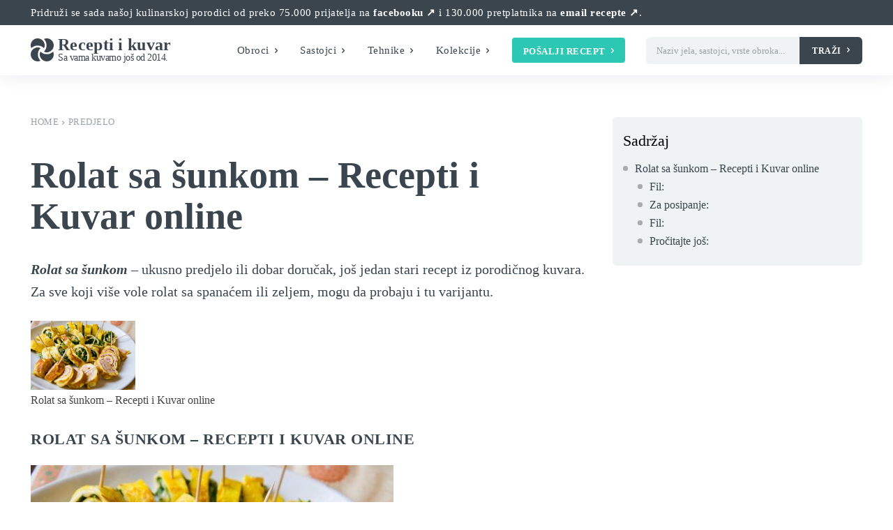

--- FILE ---
content_type: text/html; charset=UTF-8
request_url: https://recepti-kuvar.rs/rolat-sa-sunkom-recepti-i-kuvar-online/
body_size: 48561
content:
<!doctype html ><html lang="sr-RS" prefix="og: https://ogp.me/ns#"><head><script data-no-optimize="1">var litespeed_docref=sessionStorage.getItem("litespeed_docref");litespeed_docref&&(Object.defineProperty(document,"referrer",{get:function(){return litespeed_docref}}),sessionStorage.removeItem("litespeed_docref"));</script> <meta charset="UTF-8" /><title>Rolat sa šunkom - Recepti i Kuvar online | Recepti i Kuvar online</title><meta name="viewport" content="width=device-width, initial-scale=1.0"><link rel="pingback" href="https://recepti-kuvar.rs/xmlrpc.php" /><meta name="description" content="Rolat sa šunkom - ukusno predjelo ili dobar doručak, još jedan stari recept iz porodičnog kuvara."/><meta name="robots" content="follow, index, max-snippet:-1, max-video-preview:-1, max-image-preview:large"/><link rel="canonical" href="https://recepti-kuvar.rs/rolat-sa-sunkom-recepti-i-kuvar-online/" /><meta property="og:locale" content="sr_RS" /><meta property="og:type" content="article" /><meta property="og:title" content="Rolat sa šunkom - Recepti i Kuvar online | Recepti i Kuvar online" /><meta property="og:description" content="Rolat sa šunkom - ukusno predjelo ili dobar doručak, još jedan stari recept iz porodičnog kuvara." /><meta property="og:url" content="https://recepti-kuvar.rs/rolat-sa-sunkom-recepti-i-kuvar-online/" /><meta property="og:site_name" content="Recepti i Kuvar online" /><meta property="article:publisher" content="https://www.facebook.com/ReceptiiKuvar/" /><meta property="article:tag" content="jaje" /><meta property="article:tag" content="kačkavalj" /><meta property="article:tag" content="margarin" /><meta property="article:tag" content="maslac" /><meta property="article:tag" content="mleko" /><meta property="article:tag" content="pavlaka" /><meta property="article:tag" content="pšenično brašno" /><meta property="article:tag" content="šunka" /><meta property="article:section" content="Predjelo" /><meta property="og:updated_time" content="2025-11-11T01:32:22+01:00" /><meta property="fb:app_id" content="746139962436328" /><meta property="og:image" content="https://recepti-kuvar.rs/wp-content/uploads/2016/04/photodune-3333173-roll-with-ham-and-rocket-xs.jpg" /><meta property="og:image:secure_url" content="https://recepti-kuvar.rs/wp-content/uploads/2016/04/photodune-3333173-roll-with-ham-and-rocket-xs.jpg" /><meta property="og:image:width" content="520" /><meta property="og:image:height" content="346" /><meta property="og:image:alt" content="Rolat sa šunkom &#8211; Recepti i Kuvar online" /><meta property="og:image:type" content="image/jpeg" /><meta property="article:published_time" content="2016-04-29T09:31:01+01:00" /><meta property="article:modified_time" content="2025-11-11T01:32:22+01:00" /><meta name="twitter:card" content="summary_large_image" /><meta name="twitter:title" content="Rolat sa šunkom - Recepti i Kuvar online | Recepti i Kuvar online" /><meta name="twitter:description" content="Rolat sa šunkom - ukusno predjelo ili dobar doručak, još jedan stari recept iz porodičnog kuvara." /><meta name="twitter:site" content="@ReceptiiKuvar" /><meta name="twitter:creator" content="@ReceptiiKuvar" /><meta name="twitter:image" content="https://recepti-kuvar.rs/wp-content/uploads/2016/04/photodune-3333173-roll-with-ham-and-rocket-xs.jpg" /><meta name="twitter:label1" content="Written by" /><meta name="twitter:data1" content="Recepti i Kuvar" /><meta name="twitter:label2" content="Time to read" /><meta name="twitter:data2" content="1 minute" /> <script type="application/ld+json" class="rank-math-schema">{"@context":"https://schema.org","@graph":[{"@type":"Place","@id":"https://recepti-kuvar.rs/#place","address":{"@type":"PostalAddress","streetAddress":"83 Omladinskih brigada","addressLocality":"Beograd","addressRegion":"Srbija","postalCode":"11070","addressCountry":"RS"}},{"@type":"Organization","@id":"https://recepti-kuvar.rs/#organization","name":"Recepti i Kuvar online","url":"https://recepti-kuvar.rs","sameAs":["https://www.facebook.com/ReceptiiKuvar/","https://twitter.com/ReceptiiKuvar"],"email":"receptikuvaronline@gmail.com","address":{"@type":"PostalAddress","streetAddress":"83 Omladinskih brigada","addressLocality":"Beograd","addressRegion":"Srbija","postalCode":"11070","addressCountry":"RS"},"logo":{"@type":"ImageObject","@id":"https://recepti-kuvar.rs/#logo","url":"https://recepti-kuvar.rs/wp-content/uploads/2020/05/recepti-kuvar-online-box-logo.png","contentUrl":"https://recepti-kuvar.rs/wp-content/uploads/2020/05/recepti-kuvar-online-box-logo.png","caption":"Recepti i Kuvar online","inLanguage":"sr-RS"},"contactPoint":[{"@type":"ContactPoint","telephone":"+381 64 8897200","contactType":"customer support"}],"location":{"@id":"https://recepti-kuvar.rs/#place"}},{"@type":"WebSite","@id":"https://recepti-kuvar.rs/#website","url":"https://recepti-kuvar.rs","name":"Recepti i Kuvar online","publisher":{"@id":"https://recepti-kuvar.rs/#organization"},"inLanguage":"sr-RS"},{"@type":"WebPage","@id":"https://recepti-kuvar.rs/rolat-sa-sunkom-recepti-i-kuvar-online/#webpage","url":"https://recepti-kuvar.rs/rolat-sa-sunkom-recepti-i-kuvar-online/","name":"Rolat sa \u0161unkom - Recepti i Kuvar online | Recepti i Kuvar online","datePublished":"2016-04-29T09:31:01+01:00","dateModified":"2025-11-11T01:32:22+01:00","isPartOf":{"@id":"https://recepti-kuvar.rs/#website"},"inLanguage":"sr-RS"},{"@type":"Person","@id":"https://recepti-kuvar.rs/rolat-sa-sunkom-recepti-i-kuvar-online/#author","name":"Recepti i Kuvar","description":"Recepti i Kuvar online - najbolji recepti na jednom mestu!","image":{"@type":"ImageObject","@id":"https://secure.gravatar.com/avatar/6b41daecc6e3c9d06ff89039eb38c4748ac7c16a8ddb2b781b022ae591cfa98f?s=96&amp;d=mm&amp;r=g","url":"https://secure.gravatar.com/avatar/6b41daecc6e3c9d06ff89039eb38c4748ac7c16a8ddb2b781b022ae591cfa98f?s=96&amp;d=mm&amp;r=g","caption":"Recepti i Kuvar","inLanguage":"sr-RS"},"sameAs":["https://recepti-kuvar.rs"],"worksFor":{"@id":"https://recepti-kuvar.rs/#organization"}},{"@type":"NewsArticle","headline":"Rolat sa \u0161unkom - Recepti i Kuvar online | Recepti i Kuvar online","datePublished":"2016-04-29T09:31:01+01:00","dateModified":"2025-11-11T01:32:22+01:00","articleSection":"Predjelo","author":{"@id":"https://recepti-kuvar.rs/rolat-sa-sunkom-recepti-i-kuvar-online/#author","name":"Recepti i Kuvar"},"publisher":{"@id":"https://recepti-kuvar.rs/#organization"},"description":"Rolat sa \u0161unkom - ukusno predjelo ili dobar doru\u010dak, jo\u0161 jedan stari recept iz porodi\u010dnog kuvara.","name":"Rolat sa \u0161unkom - Recepti i Kuvar online | Recepti i Kuvar online","@id":"https://recepti-kuvar.rs/rolat-sa-sunkom-recepti-i-kuvar-online/#richSnippet","isPartOf":{"@id":"https://recepti-kuvar.rs/rolat-sa-sunkom-recepti-i-kuvar-online/#webpage"},"inLanguage":"sr-RS","mainEntityOfPage":{"@id":"https://recepti-kuvar.rs/rolat-sa-sunkom-recepti-i-kuvar-online/#webpage"}}]}</script> <link rel='dns-prefetch' href='//www.googletagmanager.com' /><link rel='dns-prefetch' href='//fonts.googleapis.com' /><link rel='dns-prefetch' href='//pagead2.googlesyndication.com' /><link rel="alternate" type="application/rss+xml" title="Recepti i Kuvar online &raquo; довод" href="https://recepti-kuvar.rs/feed/" /><link rel="alternate" type="application/rss+xml" title="Recepti i Kuvar online &raquo; довод коментара" href="https://recepti-kuvar.rs/comments/feed/" /><link rel="alternate" type="application/rss+xml" title="Recepti i Kuvar online &raquo; довод коментара на Rolat sa šunkom &#8211; Recepti i Kuvar online" href="https://recepti-kuvar.rs/rolat-sa-sunkom-recepti-i-kuvar-online/feed/" /><link rel="alternate" title="oEmbed (JSON)" type="application/json+oembed" href="https://recepti-kuvar.rs/wp-json/oembed/1.0/embed?url=https%3A%2F%2Frecepti-kuvar.rs%2Frolat-sa-sunkom-recepti-i-kuvar-online%2F" /><link rel="alternate" title="oEmbed (XML)" type="text/xml+oembed" href="https://recepti-kuvar.rs/wp-json/oembed/1.0/embed?url=https%3A%2F%2Frecepti-kuvar.rs%2Frolat-sa-sunkom-recepti-i-kuvar-online%2F&#038;format=xml" /><style id='wp-img-auto-sizes-contain-inline-css' type='text/css'>img:is([sizes=auto i],[sizes^="auto," i]){contain-intrinsic-size:3000px 1500px}
/*# sourceURL=wp-img-auto-sizes-contain-inline-css */</style><link data-optimized="2" rel="stylesheet" href="https://recepti-kuvar.rs/wp-content/litespeed/css/6fb98cbe414055f46e221b8bbb9bf4b3.css?ver=cf5c6" /><style id='global-styles-inline-css' type='text/css'>:root{--wp--preset--aspect-ratio--square: 1;--wp--preset--aspect-ratio--4-3: 4/3;--wp--preset--aspect-ratio--3-4: 3/4;--wp--preset--aspect-ratio--3-2: 3/2;--wp--preset--aspect-ratio--2-3: 2/3;--wp--preset--aspect-ratio--16-9: 16/9;--wp--preset--aspect-ratio--9-16: 9/16;--wp--preset--color--black: #000000;--wp--preset--color--cyan-bluish-gray: #abb8c3;--wp--preset--color--white: #ffffff;--wp--preset--color--pale-pink: #f78da7;--wp--preset--color--vivid-red: #cf2e2e;--wp--preset--color--luminous-vivid-orange: #ff6900;--wp--preset--color--luminous-vivid-amber: #fcb900;--wp--preset--color--light-green-cyan: #7bdcb5;--wp--preset--color--vivid-green-cyan: #00d084;--wp--preset--color--pale-cyan-blue: #8ed1fc;--wp--preset--color--vivid-cyan-blue: #0693e3;--wp--preset--color--vivid-purple: #9b51e0;--wp--preset--gradient--vivid-cyan-blue-to-vivid-purple: linear-gradient(135deg,rgb(6,147,227) 0%,rgb(155,81,224) 100%);--wp--preset--gradient--light-green-cyan-to-vivid-green-cyan: linear-gradient(135deg,rgb(122,220,180) 0%,rgb(0,208,130) 100%);--wp--preset--gradient--luminous-vivid-amber-to-luminous-vivid-orange: linear-gradient(135deg,rgb(252,185,0) 0%,rgb(255,105,0) 100%);--wp--preset--gradient--luminous-vivid-orange-to-vivid-red: linear-gradient(135deg,rgb(255,105,0) 0%,rgb(207,46,46) 100%);--wp--preset--gradient--very-light-gray-to-cyan-bluish-gray: linear-gradient(135deg,rgb(238,238,238) 0%,rgb(169,184,195) 100%);--wp--preset--gradient--cool-to-warm-spectrum: linear-gradient(135deg,rgb(74,234,220) 0%,rgb(151,120,209) 20%,rgb(207,42,186) 40%,rgb(238,44,130) 60%,rgb(251,105,98) 80%,rgb(254,248,76) 100%);--wp--preset--gradient--blush-light-purple: linear-gradient(135deg,rgb(255,206,236) 0%,rgb(152,150,240) 100%);--wp--preset--gradient--blush-bordeaux: linear-gradient(135deg,rgb(254,205,165) 0%,rgb(254,45,45) 50%,rgb(107,0,62) 100%);--wp--preset--gradient--luminous-dusk: linear-gradient(135deg,rgb(255,203,112) 0%,rgb(199,81,192) 50%,rgb(65,88,208) 100%);--wp--preset--gradient--pale-ocean: linear-gradient(135deg,rgb(255,245,203) 0%,rgb(182,227,212) 50%,rgb(51,167,181) 100%);--wp--preset--gradient--electric-grass: linear-gradient(135deg,rgb(202,248,128) 0%,rgb(113,206,126) 100%);--wp--preset--gradient--midnight: linear-gradient(135deg,rgb(2,3,129) 0%,rgb(40,116,252) 100%);--wp--preset--font-size--small: 11px;--wp--preset--font-size--medium: 20px;--wp--preset--font-size--large: 32px;--wp--preset--font-size--x-large: 42px;--wp--preset--font-size--regular: 15px;--wp--preset--font-size--larger: 50px;--wp--preset--spacing--20: 0.44rem;--wp--preset--spacing--30: 0.67rem;--wp--preset--spacing--40: 1rem;--wp--preset--spacing--50: 1.5rem;--wp--preset--spacing--60: 2.25rem;--wp--preset--spacing--70: 3.38rem;--wp--preset--spacing--80: 5.06rem;--wp--preset--shadow--natural: 6px 6px 9px rgba(0, 0, 0, 0.2);--wp--preset--shadow--deep: 12px 12px 50px rgba(0, 0, 0, 0.4);--wp--preset--shadow--sharp: 6px 6px 0px rgba(0, 0, 0, 0.2);--wp--preset--shadow--outlined: 6px 6px 0px -3px rgb(255, 255, 255), 6px 6px rgb(0, 0, 0);--wp--preset--shadow--crisp: 6px 6px 0px rgb(0, 0, 0);}:where(.is-layout-flex){gap: 0.5em;}:where(.is-layout-grid){gap: 0.5em;}body .is-layout-flex{display: flex;}.is-layout-flex{flex-wrap: wrap;align-items: center;}.is-layout-flex > :is(*, div){margin: 0;}body .is-layout-grid{display: grid;}.is-layout-grid > :is(*, div){margin: 0;}:where(.wp-block-columns.is-layout-flex){gap: 2em;}:where(.wp-block-columns.is-layout-grid){gap: 2em;}:where(.wp-block-post-template.is-layout-flex){gap: 1.25em;}:where(.wp-block-post-template.is-layout-grid){gap: 1.25em;}.has-black-color{color: var(--wp--preset--color--black) !important;}.has-cyan-bluish-gray-color{color: var(--wp--preset--color--cyan-bluish-gray) !important;}.has-white-color{color: var(--wp--preset--color--white) !important;}.has-pale-pink-color{color: var(--wp--preset--color--pale-pink) !important;}.has-vivid-red-color{color: var(--wp--preset--color--vivid-red) !important;}.has-luminous-vivid-orange-color{color: var(--wp--preset--color--luminous-vivid-orange) !important;}.has-luminous-vivid-amber-color{color: var(--wp--preset--color--luminous-vivid-amber) !important;}.has-light-green-cyan-color{color: var(--wp--preset--color--light-green-cyan) !important;}.has-vivid-green-cyan-color{color: var(--wp--preset--color--vivid-green-cyan) !important;}.has-pale-cyan-blue-color{color: var(--wp--preset--color--pale-cyan-blue) !important;}.has-vivid-cyan-blue-color{color: var(--wp--preset--color--vivid-cyan-blue) !important;}.has-vivid-purple-color{color: var(--wp--preset--color--vivid-purple) !important;}.has-black-background-color{background-color: var(--wp--preset--color--black) !important;}.has-cyan-bluish-gray-background-color{background-color: var(--wp--preset--color--cyan-bluish-gray) !important;}.has-white-background-color{background-color: var(--wp--preset--color--white) !important;}.has-pale-pink-background-color{background-color: var(--wp--preset--color--pale-pink) !important;}.has-vivid-red-background-color{background-color: var(--wp--preset--color--vivid-red) !important;}.has-luminous-vivid-orange-background-color{background-color: var(--wp--preset--color--luminous-vivid-orange) !important;}.has-luminous-vivid-amber-background-color{background-color: var(--wp--preset--color--luminous-vivid-amber) !important;}.has-light-green-cyan-background-color{background-color: var(--wp--preset--color--light-green-cyan) !important;}.has-vivid-green-cyan-background-color{background-color: var(--wp--preset--color--vivid-green-cyan) !important;}.has-pale-cyan-blue-background-color{background-color: var(--wp--preset--color--pale-cyan-blue) !important;}.has-vivid-cyan-blue-background-color{background-color: var(--wp--preset--color--vivid-cyan-blue) !important;}.has-vivid-purple-background-color{background-color: var(--wp--preset--color--vivid-purple) !important;}.has-black-border-color{border-color: var(--wp--preset--color--black) !important;}.has-cyan-bluish-gray-border-color{border-color: var(--wp--preset--color--cyan-bluish-gray) !important;}.has-white-border-color{border-color: var(--wp--preset--color--white) !important;}.has-pale-pink-border-color{border-color: var(--wp--preset--color--pale-pink) !important;}.has-vivid-red-border-color{border-color: var(--wp--preset--color--vivid-red) !important;}.has-luminous-vivid-orange-border-color{border-color: var(--wp--preset--color--luminous-vivid-orange) !important;}.has-luminous-vivid-amber-border-color{border-color: var(--wp--preset--color--luminous-vivid-amber) !important;}.has-light-green-cyan-border-color{border-color: var(--wp--preset--color--light-green-cyan) !important;}.has-vivid-green-cyan-border-color{border-color: var(--wp--preset--color--vivid-green-cyan) !important;}.has-pale-cyan-blue-border-color{border-color: var(--wp--preset--color--pale-cyan-blue) !important;}.has-vivid-cyan-blue-border-color{border-color: var(--wp--preset--color--vivid-cyan-blue) !important;}.has-vivid-purple-border-color{border-color: var(--wp--preset--color--vivid-purple) !important;}.has-vivid-cyan-blue-to-vivid-purple-gradient-background{background: var(--wp--preset--gradient--vivid-cyan-blue-to-vivid-purple) !important;}.has-light-green-cyan-to-vivid-green-cyan-gradient-background{background: var(--wp--preset--gradient--light-green-cyan-to-vivid-green-cyan) !important;}.has-luminous-vivid-amber-to-luminous-vivid-orange-gradient-background{background: var(--wp--preset--gradient--luminous-vivid-amber-to-luminous-vivid-orange) !important;}.has-luminous-vivid-orange-to-vivid-red-gradient-background{background: var(--wp--preset--gradient--luminous-vivid-orange-to-vivid-red) !important;}.has-very-light-gray-to-cyan-bluish-gray-gradient-background{background: var(--wp--preset--gradient--very-light-gray-to-cyan-bluish-gray) !important;}.has-cool-to-warm-spectrum-gradient-background{background: var(--wp--preset--gradient--cool-to-warm-spectrum) !important;}.has-blush-light-purple-gradient-background{background: var(--wp--preset--gradient--blush-light-purple) !important;}.has-blush-bordeaux-gradient-background{background: var(--wp--preset--gradient--blush-bordeaux) !important;}.has-luminous-dusk-gradient-background{background: var(--wp--preset--gradient--luminous-dusk) !important;}.has-pale-ocean-gradient-background{background: var(--wp--preset--gradient--pale-ocean) !important;}.has-electric-grass-gradient-background{background: var(--wp--preset--gradient--electric-grass) !important;}.has-midnight-gradient-background{background: var(--wp--preset--gradient--midnight) !important;}.has-small-font-size{font-size: var(--wp--preset--font-size--small) !important;}.has-medium-font-size{font-size: var(--wp--preset--font-size--medium) !important;}.has-large-font-size{font-size: var(--wp--preset--font-size--large) !important;}.has-x-large-font-size{font-size: var(--wp--preset--font-size--x-large) !important;}
/*# sourceURL=global-styles-inline-css */</style><style id='classic-theme-styles-inline-css' type='text/css'>/*! This file is auto-generated */
.wp-block-button__link{color:#fff;background-color:#32373c;border-radius:9999px;box-shadow:none;text-decoration:none;padding:calc(.667em + 2px) calc(1.333em + 2px);font-size:1.125em}.wp-block-file__button{background:#32373c;color:#fff;text-decoration:none}
/*# sourceURL=/wp-includes/css/classic-themes.min.css */</style>
 <script type="litespeed/javascript" data-src="https://www.googletagmanager.com/gtag/js?id=G-G1V9HK108E" id="google_gtagjs-js"></script> <script id="google_gtagjs-js-after" type="litespeed/javascript">window.dataLayer=window.dataLayer||[];function gtag(){dataLayer.push(arguments)}
gtag("set","linker",{"domains":["recepti-kuvar.rs"]});gtag("js",new Date());gtag("set","developer_id.dZTNiMT",!0);gtag("config","G-G1V9HK108E",{"googlesitekit_post_type":"post","googlesitekit_post_categories":"Predjelo","googlesitekit_post_date":"20160429"});window._googlesitekit=window._googlesitekit||{};window._googlesitekit.throttledEvents=[];window._googlesitekit.gtagEvent=(name,data)=>{var key=JSON.stringify({name,data});if(!!window._googlesitekit.throttledEvents[key]){return}window._googlesitekit.throttledEvents[key]=!0;setTimeout(()=>{delete window._googlesitekit.throttledEvents[key]},5);gtag("event",name,{...data,event_source:"site-kit"})}</script> <link rel="https://api.w.org/" href="https://recepti-kuvar.rs/wp-json/" /><link rel="alternate" title="JSON" type="application/json" href="https://recepti-kuvar.rs/wp-json/wp/v2/posts/17764" /><link rel="EditURI" type="application/rsd+xml" title="RSD" href="https://recepti-kuvar.rs/xmlrpc.php?rsd" /><meta name="generator" content="WordPress 6.9" /><link rel='shortlink' href='https://recepti-kuvar.rs/?p=17764' /><meta name="generator" content="Site Kit by Google 1.167.0" /><style type="text/css">.tippy-box[data-theme~="wprm"] { background-color: #333333; color: #FFFFFF; } .tippy-box[data-theme~="wprm"][data-placement^="top"] > .tippy-arrow::before { border-top-color: #333333; } .tippy-box[data-theme~="wprm"][data-placement^="bottom"] > .tippy-arrow::before { border-bottom-color: #333333; } .tippy-box[data-theme~="wprm"][data-placement^="left"] > .tippy-arrow::before { border-left-color: #333333; } .tippy-box[data-theme~="wprm"][data-placement^="right"] > .tippy-arrow::before { border-right-color: #333333; } .tippy-box[data-theme~="wprm"] a { color: #FFFFFF; } .wprm-comment-rating svg { width: 18px !important; height: 18px !important; } img.wprm-comment-rating { width: 90px !important; height: 18px !important; } body { --comment-rating-star-color: #343434; } body { --wprm-popup-font-size: 16px; } body { --wprm-popup-background: #ffffff; } body { --wprm-popup-title: #000000; } body { --wprm-popup-content: #444444; } body { --wprm-popup-button-background: #444444; } body { --wprm-popup-button-text: #ffffff; } body { --wprm-popup-accent: #747B2D; }</style><style type="text/css">.wprm-glossary-term {color: #5A822B;text-decoration: underline;cursor: help;}</style><style type="text/css">.wprm-recipe-template-snippet-basic-buttons {
    font-family: inherit; /* wprm_font_family type=font */
    font-size: 0.9em; /* wprm_font_size type=font_size */
    text-align: center; /* wprm_text_align type=align */
    margin-top: 0px; /* wprm_margin_top type=size */
    margin-bottom: 10px; /* wprm_margin_bottom type=size */
}
.wprm-recipe-template-snippet-basic-buttons a  {
    margin: 5px; /* wprm_margin_button type=size */
    margin: 5px; /* wprm_margin_button type=size */
}

.wprm-recipe-template-snippet-basic-buttons a:first-child {
    margin-left: 0;
}
.wprm-recipe-template-snippet-basic-buttons a:last-child {
    margin-right: 0;
}.wprm-recipe-template-template-chic-srpski {
    margin: 20px auto;
    background-color: #ffffff; /*wprm_background type=color*/
    font-family: -apple-system, BlinkMacSystemFont, "Segoe UI", Roboto, Oxygen-Sans, Ubuntu, Cantarell, "Helvetica Neue", sans-serif; /*wprm_main_font_family type=font*/
    font-size: 1em; /*wprm_main_font_size type=font_size*/
    line-height: 1.5em !important; /*wprm_main_line_height type=font_size*/
    color: #333333; /*wprm_main_text type=color*/
    max-width: 950px; /*wprm_max_width type=size*/
}
.wprm-recipe-template-template-chic-srpski a {
    color: #5A822B; /*wprm_link type=color*/
}
.wprm-recipe-template-template-chic-srpski p, .wprm-recipe-template-template-chic-srpski li {
    font-family: -apple-system, BlinkMacSystemFont, "Segoe UI", Roboto, Oxygen-Sans, Ubuntu, Cantarell, "Helvetica Neue", sans-serif; /*wprm_main_font_family type=font*/
    font-size: 1em !important;
    line-height: 1.5em !important; /*wprm_main_line_height type=font_size*/
}
.wprm-recipe-template-template-chic-srpski li {
    margin: 0 0 0 32px !important;
    padding: 0 !important;
}
.rtl .wprm-recipe-template-template-chic-srpski li {
    margin: 0 32px 0 0 !important;
}
.wprm-recipe-template-template-chic-srpski ol, .wprm-recipe-template-template-chic-srpski ul {
    margin: 0 !important;
    padding: 0 !important;
}
.wprm-recipe-template-template-chic-srpski br {
    display: none;
}
.wprm-recipe-template-template-chic-srpski .wprm-recipe-name,
.wprm-recipe-template-template-chic-srpski .wprm-recipe-header {
    font-family: -apple-system, BlinkMacSystemFont, "Segoe UI", Roboto, Oxygen-Sans, Ubuntu, Cantarell, "Helvetica Neue", sans-serif; /*wprm_header_font_family type=font*/
    color: #212121; /*wprm_header_text type=color*/
    line-height: 1.3em; /*wprm_header_line_height type=font_size*/
}
.wprm-recipe-template-template-chic-srpski h1,
.wprm-recipe-template-template-chic-srpski h2,
.wprm-recipe-template-template-chic-srpski h3,
.wprm-recipe-template-template-chic-srpski h4,
.wprm-recipe-template-template-chic-srpski h5,
.wprm-recipe-template-template-chic-srpski h6 {
    font-family: -apple-system, BlinkMacSystemFont, "Segoe UI", Roboto, Oxygen-Sans, Ubuntu, Cantarell, "Helvetica Neue", sans-serif; /*wprm_header_font_family type=font*/
    color: #212121; /*wprm_header_text type=color*/
    line-height: 1.3em; /*wprm_header_line_height type=font_size*/
    margin: 0 0 10px 0 !important;
    padding: 0 !important;
}
.wprm-recipe-template-template-chic-srpski .wprm-recipe-header {
    margin-top: 1.2em !important;
}
.wprm-recipe-template-template-chic-srpski h1 {
    font-size: 2em; /*wprm_h1_size type=font_size*/
}
.wprm-recipe-template-template-chic-srpski h2 {
    font-size: 1.8em; /*wprm_h2_size type=font_size*/
}
.wprm-recipe-template-template-chic-srpski h3 {
    font-size: 1.2em; /*wprm_h3_size type=font_size*/
}
.wprm-recipe-template-template-chic-srpski h4 {
    font-size: 1em; /*wprm_h4_size type=font_size*/
}
.wprm-recipe-template-template-chic-srpski h5 {
    font-size: 1em; /*wprm_h5_size type=font_size*/
}
.wprm-recipe-template-template-chic-srpski h6 {
    font-size: 1em; /*wprm_h6_size type=font_size*/
}.wprm-recipe-template-template-chic-srpski {
    font-size: 1em; /*wprm_main_font_size type=font_size*/
	border-style: solid; /*wprm_border_style type=border*/
	border-width: 1px; /*wprm_border_width type=size*/
	border-color: #E0E0E0; /*wprm_border type=color*/
    padding: 10px;
    background-color: #ffffff; /*wprm_background type=color*/
    max-width: 950px; /*wprm_max_width type=size*/
}
.wprm-recipe-template-template-chic-srpski a {
    color: #5A822B; /*wprm_link type=color*/
}
.wprm-recipe-template-template-chic-srpski .wprm-recipe-name {
    line-height: 1.3em;
    font-weight: bold;
}
.wprm-recipe-template-template-chic-srpski .wprm-template-chic-buttons {
	clear: both;
    font-size: 0.9em;
    text-align: center;
}
.wprm-recipe-template-template-chic-srpski .wprm-template-chic-buttons .wprm-recipe-icon {
    margin-right: 5px;
}
.wprm-recipe-template-template-chic-srpski .wprm-recipe-header {
	margin-bottom: 0.5em !important;
}
.wprm-recipe-template-template-chic-srpski .wprm-nutrition-label-container {
	font-size: 0.9em;
}
.wprm-recipe-template-template-chic-srpski .wprm-call-to-action {
	border-radius: 3px;
}
/*Dalibor*/
.wprm-recipe-template-template-chic-srpski .wprm-recipe-image img {width:100%;margin-bottom:10px}.wprm-recipe-template-compact-howto {
    margin: 20px auto;
    background-color: #fafafa; /* wprm_background type=color */
    font-family: -apple-system, BlinkMacSystemFont, "Segoe UI", Roboto, Oxygen-Sans, Ubuntu, Cantarell, "Helvetica Neue", sans-serif; /* wprm_main_font_family type=font */
    font-size: 0.9em; /* wprm_main_font_size type=font_size */
    line-height: 1.5em; /* wprm_main_line_height type=font_size */
    color: #333333; /* wprm_main_text type=color */
    max-width: 650px; /* wprm_max_width type=size */
}
.wprm-recipe-template-compact-howto a {
    color: #3498db; /* wprm_link type=color */
}
.wprm-recipe-template-compact-howto p, .wprm-recipe-template-compact-howto li {
    font-family: -apple-system, BlinkMacSystemFont, "Segoe UI", Roboto, Oxygen-Sans, Ubuntu, Cantarell, "Helvetica Neue", sans-serif; /* wprm_main_font_family type=font */
    font-size: 1em !important;
    line-height: 1.5em !important; /* wprm_main_line_height type=font_size */
}
.wprm-recipe-template-compact-howto li {
    margin: 0 0 0 32px !important;
    padding: 0 !important;
}
.rtl .wprm-recipe-template-compact-howto li {
    margin: 0 32px 0 0 !important;
}
.wprm-recipe-template-compact-howto ol, .wprm-recipe-template-compact-howto ul {
    margin: 0 !important;
    padding: 0 !important;
}
.wprm-recipe-template-compact-howto br {
    display: none;
}
.wprm-recipe-template-compact-howto .wprm-recipe-name,
.wprm-recipe-template-compact-howto .wprm-recipe-header {
    font-family: -apple-system, BlinkMacSystemFont, "Segoe UI", Roboto, Oxygen-Sans, Ubuntu, Cantarell, "Helvetica Neue", sans-serif; /* wprm_header_font_family type=font */
    color: #000000; /* wprm_header_text type=color */
    line-height: 1.3em; /* wprm_header_line_height type=font_size */
}
.wprm-recipe-template-compact-howto .wprm-recipe-header * {
    font-family: -apple-system, BlinkMacSystemFont, "Segoe UI", Roboto, Oxygen-Sans, Ubuntu, Cantarell, "Helvetica Neue", sans-serif; /* wprm_main_font_family type=font */
}
.wprm-recipe-template-compact-howto h1,
.wprm-recipe-template-compact-howto h2,
.wprm-recipe-template-compact-howto h3,
.wprm-recipe-template-compact-howto h4,
.wprm-recipe-template-compact-howto h5,
.wprm-recipe-template-compact-howto h6 {
    font-family: -apple-system, BlinkMacSystemFont, "Segoe UI", Roboto, Oxygen-Sans, Ubuntu, Cantarell, "Helvetica Neue", sans-serif; /* wprm_header_font_family type=font */
    color: #212121; /* wprm_header_text type=color */
    line-height: 1.3em; /* wprm_header_line_height type=font_size */
    margin: 0 !important;
    padding: 0 !important;
}
.wprm-recipe-template-compact-howto .wprm-recipe-header {
    margin-top: 1.2em !important;
}
.wprm-recipe-template-compact-howto h1 {
    font-size: 2em; /* wprm_h1_size type=font_size */
}
.wprm-recipe-template-compact-howto h2 {
    font-size: 1.8em; /* wprm_h2_size type=font_size */
}
.wprm-recipe-template-compact-howto h3 {
    font-size: 1.2em; /* wprm_h3_size type=font_size */
}
.wprm-recipe-template-compact-howto h4 {
    font-size: 1em; /* wprm_h4_size type=font_size */
}
.wprm-recipe-template-compact-howto h5 {
    font-size: 1em; /* wprm_h5_size type=font_size */
}
.wprm-recipe-template-compact-howto h6 {
    font-size: 1em; /* wprm_h6_size type=font_size */
}.wprm-recipe-template-compact-howto {
	border-style: solid; /* wprm_border_style type=border */
	border-width: 1px; /* wprm_border_width type=size */
	border-color: #777777; /* wprm_border type=color */
	border-radius: 0px; /* wprm_border_radius type=size */
	padding: 10px;
}.wprm-recipe-template-chic {
    margin: 20px auto;
    background-color: #fafafa; /* wprm_background type=color */
    font-family: -apple-system, BlinkMacSystemFont, "Segoe UI", Roboto, Oxygen-Sans, Ubuntu, Cantarell, "Helvetica Neue", sans-serif; /* wprm_main_font_family type=font */
    font-size: 0.9em; /* wprm_main_font_size type=font_size */
    line-height: 1.5em; /* wprm_main_line_height type=font_size */
    color: #333333; /* wprm_main_text type=color */
    max-width: 650px; /* wprm_max_width type=size */
}
.wprm-recipe-template-chic a {
    color: #3498db; /* wprm_link type=color */
}
.wprm-recipe-template-chic p, .wprm-recipe-template-chic li {
    font-family: -apple-system, BlinkMacSystemFont, "Segoe UI", Roboto, Oxygen-Sans, Ubuntu, Cantarell, "Helvetica Neue", sans-serif; /* wprm_main_font_family type=font */
    font-size: 1em !important;
    line-height: 1.5em !important; /* wprm_main_line_height type=font_size */
}
.wprm-recipe-template-chic li {
    margin: 0 0 0 32px !important;
    padding: 0 !important;
}
.rtl .wprm-recipe-template-chic li {
    margin: 0 32px 0 0 !important;
}
.wprm-recipe-template-chic ol, .wprm-recipe-template-chic ul {
    margin: 0 !important;
    padding: 0 !important;
}
.wprm-recipe-template-chic br {
    display: none;
}
.wprm-recipe-template-chic .wprm-recipe-name,
.wprm-recipe-template-chic .wprm-recipe-header {
    font-family: -apple-system, BlinkMacSystemFont, "Segoe UI", Roboto, Oxygen-Sans, Ubuntu, Cantarell, "Helvetica Neue", sans-serif; /* wprm_header_font_family type=font */
    color: #000000; /* wprm_header_text type=color */
    line-height: 1.3em; /* wprm_header_line_height type=font_size */
}
.wprm-recipe-template-chic .wprm-recipe-header * {
    font-family: -apple-system, BlinkMacSystemFont, "Segoe UI", Roboto, Oxygen-Sans, Ubuntu, Cantarell, "Helvetica Neue", sans-serif; /* wprm_main_font_family type=font */
}
.wprm-recipe-template-chic h1,
.wprm-recipe-template-chic h2,
.wprm-recipe-template-chic h3,
.wprm-recipe-template-chic h4,
.wprm-recipe-template-chic h5,
.wprm-recipe-template-chic h6 {
    font-family: -apple-system, BlinkMacSystemFont, "Segoe UI", Roboto, Oxygen-Sans, Ubuntu, Cantarell, "Helvetica Neue", sans-serif; /* wprm_header_font_family type=font */
    color: #212121; /* wprm_header_text type=color */
    line-height: 1.3em; /* wprm_header_line_height type=font_size */
    margin: 0 !important;
    padding: 0 !important;
}
.wprm-recipe-template-chic .wprm-recipe-header {
    margin-top: 1.2em !important;
}
.wprm-recipe-template-chic h1 {
    font-size: 2em; /* wprm_h1_size type=font_size */
}
.wprm-recipe-template-chic h2 {
    font-size: 1.8em; /* wprm_h2_size type=font_size */
}
.wprm-recipe-template-chic h3 {
    font-size: 1.2em; /* wprm_h3_size type=font_size */
}
.wprm-recipe-template-chic h4 {
    font-size: 1em; /* wprm_h4_size type=font_size */
}
.wprm-recipe-template-chic h5 {
    font-size: 1em; /* wprm_h5_size type=font_size */
}
.wprm-recipe-template-chic h6 {
    font-size: 1em; /* wprm_h6_size type=font_size */
}.wprm-recipe-template-chic {
    font-size: 1em; /* wprm_main_font_size type=font_size */
	border-style: solid; /* wprm_border_style type=border */
	border-width: 1px; /* wprm_border_width type=size */
	border-color: #E0E0E0; /* wprm_border type=color */
    padding: 10px;
    background-color: #ffffff; /* wprm_background type=color */
    max-width: 950px; /* wprm_max_width type=size */
}
.wprm-recipe-template-chic a {
    color: #5A822B; /* wprm_link type=color */
}
.wprm-recipe-template-chic .wprm-recipe-name {
    line-height: 1.3em;
    font-weight: bold;
}
.wprm-recipe-template-chic .wprm-template-chic-buttons {
	clear: both;
    font-size: 0.9em;
    text-align: center;
}
.wprm-recipe-template-chic .wprm-template-chic-buttons .wprm-recipe-icon {
    margin-right: 5px;
}
.wprm-recipe-template-chic .wprm-recipe-header {
	margin-bottom: 0.5em !important;
}
.wprm-recipe-template-chic .wprm-nutrition-label-container {
	font-size: 0.9em;
}
.wprm-recipe-template-chic .wprm-call-to-action {
	border-radius: 3px;
}</style><link rel="alternate" type="text/html" media="only screen and (max-width: 640px)" href="https://recepti-kuvar.rs/rolat-sa-sunkom-recepti-i-kuvar-online/?amp=1"><style id="tdb-global-fonts">:root{--doc-global-font-1:Outfit;}</style><meta name="google-adsense-platform-account" content="ca-host-pub-2644536267352236"><meta name="google-adsense-platform-domain" content="sitekit.withgoogle.com">
<style>.wp-block-gallery.is-cropped .blocks-gallery-item picture{height:100%;width:100%;}</style><link rel="amphtml" href="https://recepti-kuvar.rs/rolat-sa-sunkom-recepti-i-kuvar-online/?amp=1">
 <script type="litespeed/javascript" data-src="https://pagead2.googlesyndication.com/pagead/js/adsbygoogle.js?client=ca-pub-7192861801512725&amp;host=ca-host-pub-2644536267352236" crossorigin="anonymous"></script> <style>#amp-mobile-version-switcher{left:0;position:absolute;width:100%;z-index:100}#amp-mobile-version-switcher>a{background-color:#444;border:0;color:#eaeaea;display:block;font-family:-apple-system,BlinkMacSystemFont,Segoe UI,Roboto,Oxygen-Sans,Ubuntu,Cantarell,Helvetica Neue,sans-serif;font-size:16px;font-weight:600;padding:15px 0;text-align:center;-webkit-text-decoration:none;text-decoration:none}#amp-mobile-version-switcher>a:active,#amp-mobile-version-switcher>a:focus,#amp-mobile-version-switcher>a:hover{-webkit-text-decoration:underline;text-decoration:underline}</style><link rel="icon" href="https://recepti-kuvar.rs/wp-content/uploads/2025/02/Pogaca-logo.png" sizes="32x32" /><link rel="icon" href="https://recepti-kuvar.rs/wp-content/uploads/2025/02/Pogaca-logo.png" sizes="192x192" /><link rel="apple-touch-icon" href="https://recepti-kuvar.rs/wp-content/uploads/2025/02/Pogaca-logo.png" /><meta name="msapplication-TileImage" content="https://recepti-kuvar.rs/wp-content/uploads/2025/02/Pogaca-logo.png" /><style id="td-inline-css-aggregated">@media (max-width:767px){.td-header-desktop-wrap{display:none}}@media (min-width:767px){.td-header-mobile-wrap{display:none}}:root{--doc-custom-color-1:#3A454E;--doc-custom-color-2:#2CC8B3;--doc-custom-color-3:#9BA1A8;--doc-custom-color-4:#EFF3F4;--doc-custom-color-5:#F7F9F9;--reel-news-white:#FFFFFF;--reel-news-black:#000000;--reel-news-accent:#312DA1;--reel-news-light-grey:#919191;--reel-news-black-transparent:rgba(0,0,0,0.85);--reel-news-red:#ff0000;--reel-news-dark-gray:#313131;--reel-news-transparent:rgba(255,255,255,0.55);--zelena:#2CC8B3}body,p{font-family:-apple-system,BlinkMacSystemFont,"Segoe UI",Roboto,Oxygen-Sans,Ubuntu,Cantarell,"Helvetica Neue",sans-serif}:root{--td_theme_color:#2cc8b3;--td_slider_text:rgba(44,200,179,0.7);--td_container_transparent:transparent;--td_mobile_gradient_one_mob:rgba(0,0,0,0.7);--td_mobile_gradient_two_mob:rgba(0,0,0,0.8);--td_mobile_text_active_color:#e2687e;--td_mobile_button_color_mob:#2d3349;--td_default_google_font_1:-apple-system,BlinkMacSystemFont,"Segoe UI",Roboto,Oxygen-Sans,Ubuntu,Cantarell,"Helvetica Neue",sans-serif;--td_default_google_font_2:-apple-system,BlinkMacSystemFont,"Segoe UI",Roboto,Oxygen-Sans,Ubuntu,Cantarell,"Helvetica Neue",sans-serif;--td_login_button_color:#2d3349;--td_login_hover_background:#e2687e;--td_login_hover_color:#ffffff;--td_login_gradient_one:rgba(0,0,0,0.7);--td_login_gradient_two:rgba(0,0,0,0.8)}.tdm-btn-style1{background-color:#2cc8b3}.tdm-btn-style2:before{border-color:#2cc8b3}.tdm-btn-style2{color:#2cc8b3}.tdm-btn-style3{-webkit-box-shadow:0 2px 16px #2cc8b3;-moz-box-shadow:0 2px 16px #2cc8b3;box-shadow:0 2px 16px #2cc8b3}.tdm-btn-style3:hover{-webkit-box-shadow:0 4px 26px #2cc8b3;-moz-box-shadow:0 4px 26px #2cc8b3;box-shadow:0 4px 26px #2cc8b3}.bg-blur .tdi_38_rand_style>.td-element-style-before{filter:blur(3px);-webkit-filter:blur(3px)}.tds_module_loop_1_style .td-author-date .entry-review-stars{margin-left:-3px}.td-module-meta-info .td-editor-date .td-post-extra-category{font-weight:400}.tdb-comm-layout2 .comment-form .td-form-author,.tdb-comm-layout2 .comment-form .td-form-email{width:50%}@media (min-width:767px){.tdb-comm-layout2 .comment-form .td-form-author,.tdb-comm-layout2 .comment-form .td-form-email{width:50%}}.tdb-comm-layout2 .td-form-url{display:none}@media (min-width:767px){.tdb-comm-layout2 .td-form-url{display:none}}.comment-form-wprm-rating{padding:10px 10px 0 10px}figure.aligncenter{width:100%!important}img.size-full{width:100%}.tdb-block-inner .dropcap{font-family:var(--doc-global-font-1)!important;font-size:22px!important;line-height:1.6!important;font-weight:700!important;letter-spacing:0.5px!important;margin:2px 10px 0 0;padding:2px 14px;min-width:auto;min-height:auto}.tdb_single_toc .tdb-block-inner #panel{margin-left:-21px}.tdi_2{min-height:0}.td-header-mobile-wrap{position:relative;width:100%}.tdi_4,.tdi_4 .tdc-columns{min-height:0}.tdi_4:before{display:block;width:100vw;height:100%;position:absolute;left:50%;transform:translateX(-50%);box-shadow:0px 4px 10px 0px rgba(2,2,71,0.08);z-index:20;pointer-events:none;top:0}.tdi_4,.tdi_4 .tdc-columns{display:flex;flex-direction:row;flex-wrap:nowrap;justify-content:flex-start;align-items:center}.tdi_4 .tdc-columns{width:100%}.tdi_4:before,.tdi_4:after{display:none}@media (min-width:768px){.tdi_4{margin-left:-0px;margin-right:-0px}.tdi_4 .tdc-row-video-background-error,.tdi_4>.vc_column,.tdi_4>.tdc-columns>.vc_column{padding-left:0px;padding-right:0px}}.tdi_4{position:relative}.tdi_4 .td_block_wrap{text-align:left}.tdi_3_rand_style>.td-element-style-before{content:''!important;width:100%!important;height:100%!important;position:absolute!important;top:0!important;left:0!important;display:block!important;z-index:0!important;border-color:rgba(255,255,255,0.16)!important;background-position:center center!important;border-style:solid!important;border-width:0!important;background-size:cover!important}.tdi_3_rand_style{background-color:#ffffff!important}.tdi_6{vertical-align:baseline}.tdi_6>.wpb_wrapper,.tdi_6>.wpb_wrapper>.tdc-elements{display:block}.tdi_6>.wpb_wrapper>.tdc-elements{width:100%}.tdi_6>.wpb_wrapper>.vc_row_inner{width:auto}.tdi_6>.wpb_wrapper{width:auto;height:auto}.tdi_6{width:64%!important;justify-content:center!important;text-align:center!important}@media (min-width:1019px) and (max-width:1140px){.tdi_6{width:72%!important}}@media (min-width:768px) and (max-width:1018px){.tdi_6{width:78%!important}}.tdi_7{padding-bottom:2px!important}@media (min-width:1019px) and (max-width:1140px){.tdi_7{margin-right:40px!important}}@media (min-width:768px) and (max-width:1018px){.tdi_7{margin-right:15px!important}}.tdb-header-align{vertical-align:middle}.tdb_header_logo{margin-bottom:0;clear:none}.tdb_header_logo .tdb-logo-a,.tdb_header_logo h1{display:flex;pointer-events:auto;align-items:flex-start}.tdb_header_logo h1{margin:0;line-height:0}.tdb_header_logo .tdb-logo-img-wrap img{display:block}.tdb_header_logo .tdb-logo-svg-wrap+.tdb-logo-img-wrap{display:none}.tdb_header_logo .tdb-logo-svg-wrap svg{width:50px;display:block;transition:fill .3s ease}.tdb_header_logo .tdb-logo-text-wrap{display:flex}.tdb_header_logo .tdb-logo-text-title,.tdb_header_logo .tdb-logo-text-tagline{-webkit-transition:all 0.2s ease;transition:all 0.2s ease}.tdb_header_logo .tdb-logo-text-title{background-size:cover;background-position:center center;font-size:75px;font-family:serif;line-height:1.1;color:#222;white-space:nowrap}.tdb_header_logo .tdb-logo-text-tagline{margin-top:2px;font-size:12px;font-family:serif;letter-spacing:1.8px;line-height:1;color:#767676}.tdb_header_logo .tdb-logo-icon{position:relative;font-size:46px;color:#000}.tdb_header_logo .tdb-logo-icon-svg{line-height:0}.tdb_header_logo .tdb-logo-icon-svg svg{width:46px;height:auto}.tdb_header_logo .tdb-logo-icon-svg svg,.tdb_header_logo .tdb-logo-icon-svg svg *{fill:#000}.tdi_7 .tdb-logo-a,.tdi_7 h1{flex-direction:row;align-items:center;justify-content:flex-start}.tdi_7 .tdb-logo-svg-wrap{max-width:46px;margin-top:0px;margin-bottom:0px;margin-right:8px;margin-left:0px;display:block}.tdi_7 .tdb-logo-svg-wrap svg{width:46px!important;height:auto}.tdi_7 .tdb-logo-svg-wrap:first-child{margin-top:0;margin-left:0}.tdi_7 .tdb-logo-svg-wrap:last-child{margin-bottom:0;margin-right:0}.tdi_7 .tdb-logo-svg-wrap+.tdb-logo-img-wrap{display:none}.tdi_7 .tdb-logo-img-wrap{display:block}.tdi_7 .tdb-logo-text-tagline{margin-top:0px;margin-left:0;color:var(--doc-custom-color-3);font-family:var(--doc-global-font-1)!important;font-size:14px!important;line-height:1!important;font-weight:400!important;letter-spacing:-0.5px!important;}.tdi_7 .tdb-logo-text-title{display:block;color:var(--doc-custom-color-1);font-family:var(--doc-global-font-1)!important;font-size:24px!important;line-height:1!important;font-weight:700!important;letter-spacing:0.8px!important;}.tdi_7 .tdb-logo-text-wrap{flex-direction:column;align-items:flex-start}.tdi_7 .tdb-logo-icon{top:0px;display:none;color:#ffffff}.tdi_7 .tdb-logo-svg-wrap>*{fill:var(--doc-custom-color-1)}.tdi_7 .tdb-logo-icon-svg svg,.tdi_7 .tdb-logo-icon-svg svg *{fill:#ffffff}@media (max-width:767px){.tdb_header_logo .tdb-logo-text-title{font-size:36px}}@media (max-width:767px){.tdb_header_logo .tdb-logo-text-tagline{font-size:11px}}@media (min-width:1019px) and (max-width:1140px){.tdi_7 .tdb-logo-svg-wrap{max-width:36px;margin-right:6px}.tdi_7 .tdb-logo-svg-wrap svg{width:36px!important;height:auto}.tdi_7 .tdb-logo-svg-wrap:last-child{margin-right:0}.tdi_7 .tdb-logo-text-title{font-size:20px!important;}.tdi_7 .tdb-logo-text-tagline{font-size:12px!important;}}@media (min-width:768px) and (max-width:1018px){.tdi_7 .tdb-logo-svg-wrap{max-width:30px;margin-right:5px}.tdi_7 .tdb-logo-svg-wrap svg{width:30px!important;height:auto}.tdi_7 .tdb-logo-svg-wrap:last-child{margin-right:0}.tdi_7 .tdb-logo-text-title{font-size:16px!important;}.tdi_7 .tdb-logo-text-tagline{font-size:10px!important;}}.tdi_9{vertical-align:baseline}.tdi_9>.wpb_wrapper,.tdi_9>.wpb_wrapper>.tdc-elements{display:block}.tdi_9>.wpb_wrapper>.tdc-elements{width:100%}.tdi_9>.wpb_wrapper>.vc_row_inner{width:auto}.tdi_9>.wpb_wrapper{width:auto;height:auto}.tdi_9{width:18%!important}@media (min-width:1019px) and (max-width:1140px){.tdi_9{width:14%!important}}@media (min-width:768px) and (max-width:1018px){.tdi_9{width:16%!important}}.tdb_mobile_menu{margin-bottom:0;clear:none}.tdb_mobile_menu a{display:inline-block!important;position:relative;text-align:center;color:var(--td_theme_color,#4db2ec)}.tdb_mobile_menu a>span{display:flex;align-items:center;justify-content:center}.tdb_mobile_menu svg{height:auto}.tdb_mobile_menu svg,.tdb_mobile_menu svg *{fill:var(--td_theme_color,#4db2ec)}#tdc-live-iframe .tdb_mobile_menu a{pointer-events:none}.td-menu-mob-open-menu{overflow:hidden}.td-menu-mob-open-menu #td-outer-wrap{position:static}.tdi_10 .tdb-block-inner{text-align:right}.tdi_10 .tdb-mobile-menu-button i{font-size:27px;width:54px;height:54px;line-height:54px}.tdi_10 .tdb-mobile-menu-button svg{width:27px}.tdi_10 .tdb-mobile-menu-button .tdb-mobile-menu-icon-svg{width:54px;height:54px}.tdi_10 .tdb-mobile-menu-button{color:var(--doc-custom-color-2)}.tdi_10 .tdb-mobile-menu-button svg,.tdi_10 .tdb-mobile-menu-button svg *{fill:var(--doc-custom-color-2)}.tdi_10 .tdb-mobile-menu-button:hover{color:var(--doc-custom-color-1)}.tdi_10 .tdb-mobile-menu-button:hover svg,.tdi_10 .tdb-mobile-menu-button:hover svg *{fill:var(--doc-custom-color-1)}@media (max-width:767px){.tdi_10 .tdb-mobile-menu-button i{width:59.4px;height:59.4px;line-height:59.4px}.tdi_10 .tdb-mobile-menu-button .tdb-mobile-menu-icon-svg{width:59.4px;height:59.4px}}.tdi_12{vertical-align:baseline}.tdi_12>.wpb_wrapper,.tdi_12>.wpb_wrapper>.tdc-elements{display:block}.tdi_12>.wpb_wrapper>.tdc-elements{width:100%}.tdi_12>.wpb_wrapper>.vc_row_inner{width:auto}.tdi_12>.wpb_wrapper{width:auto;height:auto}.tdi_12{width:18%!important}@media (min-width:1019px) and (max-width:1140px){.tdi_12{width:20%!important}}@media (min-width:768px) and (max-width:1018px){.tdi_12{width:6%!important}}.tdb_mobile_search{margin-bottom:0;clear:none}.tdb_mobile_search a{display:inline-block!important;position:relative;text-align:center;color:var(--td_theme_color,#4db2ec)}.tdb_mobile_search a>span{display:flex;align-items:center;justify-content:center}.tdb_mobile_search svg{height:auto}.tdb_mobile_search svg,.tdb_mobile_search svg *{fill:var(--td_theme_color,#4db2ec)}#tdc-live-iframe .tdb_mobile_search a{pointer-events:none}.td-search-opened{overflow:hidden}.td-search-opened #td-outer-wrap{position:static}.td-search-opened .td-search-wrap-mob{position:fixed;height:calc(100% + 1px)}.td-search-opened .td-drop-down-search{height:calc(100% + 1px);overflow-y:scroll;overflow-x:hidden}.tdi_13 .tdb-block-inner{text-align:right}.tdi_13 .tdb-header-search-button-mob i{font-size:22px;width:55px;height:55px;line-height:55px}.tdi_13 .tdb-header-search-button-mob svg{width:22px}.tdi_13 .tdb-header-search-button-mob .tdb-mobile-search-icon-svg{width:55px;height:55px;display:flex;justify-content:center}.tdi_13 .tdb-header-search-button-mob{color:var(--doc-custom-color-1)}.tdi_13 .tdb-header-search-button-mob svg,.tdi_13 .tdb-header-search-button-mob svg *{fill:var(--doc-custom-color-1)}.tdi_13 .tdb-header-search-button-mob:hover{color:var(--doc-custom-color-2)}@media (max-width:767px){.tdi_13 .tdb-header-search-button-mob i{width:48.4px;height:48.4px;line-height:48.4px}.tdi_13 .tdb-header-search-button-mob .tdb-mobile-search-icon-svg{width:48.4px;height:48.4px;display:flex;justify-content:center}}.tdi_15{min-height:0}.tdi_15>.td-element-style:after{content:''!important;width:100%!important;height:100%!important;position:absolute!important;top:0!important;left:0!important;z-index:0!important;display:block!important;background-color:#ffffff!important}.tdi_15:before{content:'';display:block;width:100vw;height:100%;position:absolute;left:50%;transform:translateX(-50%);box-shadow:0px 2px 24px 0px rgba(2,2,71,0.08);z-index:20;pointer-events:none}.td-header-desktop-wrap{position:absolute;top:auto;bottom:auto}@media (max-width:767px){.tdi_15:before{width:100%}}.tdi_17,.tdi_17 .tdc-columns{min-height:0}.tdi_17,.tdi_17 .tdc-columns{display:block}.tdi_17 .tdc-columns{width:100%}.tdi_17:before,.tdi_17:after{display:table}@media (min-width:767px){.tdi_17.tdc-row-content-vert-center,.tdi_17.tdc-row-content-vert-center .tdc-columns{display:flex;align-items:center;flex:1}.tdi_17.tdc-row-content-vert-bottom,.tdi_17.tdc-row-content-vert-bottom .tdc-columns{display:flex;align-items:flex-end;flex:1}.tdi_17.tdc-row-content-vert-center .td_block_wrap{vertical-align:middle}.tdi_17.tdc-row-content-vert-bottom .td_block_wrap{vertical-align:bottom}}.tdi_17{padding-top:5px!important;padding-bottom:5px!important;position:relative}.tdi_17 .td_block_wrap{text-align:left}.tdi_16_rand_style{background-color:var(--doc-custom-color-1)!important}.tdi_19{vertical-align:baseline}.tdi_19>.wpb_wrapper,.tdi_19>.wpb_wrapper>.tdc-elements{display:block}.tdi_19>.wpb_wrapper>.tdc-elements{width:100%}.tdi_19>.wpb_wrapper>.vc_row_inner{width:auto}.tdi_19>.wpb_wrapper{width:auto;height:auto}.tdi_20{margin-bottom:0px!important}.td_block_text_with_title{margin-bottom:44px;-webkit-transform:translateZ(0);transform:translateZ(0)}.td_block_text_with_title p:last-child{margin-bottom:0}.tdi_20,.tdi_20 p{font-family:var(--doc-global-font-1)!important;letter-spacing:0.5px!important}.tdi_20{color:#ffffff}body .tdc-row.tdc-rist-top-active,body .tdc-row.tdc-rist-bottom-active{position:fixed;left:50%;transform:translateX(-50%);z-index:10000}body .tdc-row.tdc-rist-top-active.td-stretch-content,body .tdc-row.tdc-rist-bottom-active.td-stretch-content{width:100%!important}body .tdc-row.tdc-rist-top-active{top:0}body .tdc-row.tdc-rist-absolute{position:absolute}body .tdc-row.tdc-rist-bottom-active{bottom:0}.tdi_22,.tdi_22 .tdc-columns{min-height:0}.tdi_22>.td-element-style>.td-element-style-before{transition:none;-webkit-transition:none;opacity:1}#tdi_21.tdc-rist-top-active .tdi_22:before,#tdi_21.tdc-rist-bottom-active .tdi_22:before{display:block;width:100vw;height:100%;position:absolute;left:50%;transform:translateX(-50%);box-shadow:0px 2px 24px 0px rgba(2,2,71,0.08);z-index:20;pointer-events:none;top:0}.tdi_22,.tdi_22 .tdc-columns{display:flex;flex-direction:row;flex-wrap:nowrap;justify-content:space-between;align-items:center}.tdi_22 .tdc-columns{width:100%}.tdi_22:before,.tdi_22:after{display:none}@media (min-width:767px){body.admin-bar .tdc-row.tdc-rist-top-active{top:32px}}@media (min-width:768px){.tdi_22{margin-left:-0px;margin-right:-0px}.tdi_22 .tdc-row-video-background-error,.tdi_22>.vc_column,.tdi_22>.tdc-columns>.vc_column{padding-left:0px;padding-right:0px}}.tdi_22{position:relative}.tdi_22 .td_block_wrap{text-align:left}@media (min-width:768px) and (max-width:1018px){.tdi_22{padding-right:10px!important;padding-left:10px!important}}.tdi_21_rand_style>.td-element-style-before{content:''!important;width:100%!important;height:100%!important;position:absolute!important;top:0!important;left:0!important;display:block!important;z-index:0!important;background-position:center center!important;background-size:cover!important}.tdi_21_rand_style{background-color:#ffffff!important}.tdi_24{vertical-align:baseline}.tdi_24>.wpb_wrapper,.tdi_24>.wpb_wrapper>.tdc-elements{display:block}.tdi_24>.wpb_wrapper>.tdc-elements{width:100%}.tdi_24>.wpb_wrapper>.vc_row_inner{width:auto}.tdi_24>.wpb_wrapper{width:auto;height:auto}.tdi_24{width:18%!important}.tdi_25{padding-bottom:2px!important}@media (min-width:1019px) and (max-width:1140px){.tdi_25{margin-right:40px!important}}@media (min-width:768px) and (max-width:1018px){.tdi_25{margin-right:15px!important}}.tdi_25{display:inline-block}.tdi_25 .tdb-logo-a,.tdi_25 h1{flex-direction:row;align-items:center;justify-content:flex-start}.tdi_25 .tdb-logo-svg-wrap+.tdb-logo-img-wrap{display:none}.tdi_25 .tdb-logo-img{max-width:33px}.tdi_25 .tdb-logo-img-wrap{margin-top:0px;margin-bottom:0px;margin-right:6px;margin-left:0px}.tdi_25 .tdb-logo-img-wrap:first-child{margin-top:0;margin-left:0}.tdi_25 .tdb-logo-img-wrap:last-child{margin-bottom:0;margin-right:0}.tdi_25 .tdb-logo-text-tagline{margin-top:0px;margin-left:0;color:var(--doc-custom-color-1);font-family:var(--doc-global-font-1)!important;font-size:14px!important;line-height:1!important;letter-spacing:-0.5px!important;}.tdi_25 .tdb-logo-text-title{display:block;color:var(--doc-custom-color-1);font-family:var(--doc-global-font-1)!important;font-size:24px!important;line-height:1!important;font-weight:700!important;letter-spacing:0.3px!important;}.tdi_25 .tdb-logo-text-wrap{flex-direction:column;align-items:flex-start}.tdi_25 .tdb-logo-icon{top:0px;background:-webkit-linear-gradient(0deg,#d642cc,#3a454e);background:linear-gradient(0deg,#d642cc,#3a454e);;-webkit-background-clip:text;-webkit-text-fill-color:transparent}.tdi_25 .tdb-logo-icon-svg svg,.tdi_25 .tdb-logo-icon-svg svg *{fill:#3a454e}.tdi_25 .tdb-logo-a:hover .tdb-logo-icon{color:var(--doc-custom-color-1);background:none;-webkit-text-fill-color:initial}.tdi_25 .tdb-logo-a:hover .tdb-logo-icon-svg svg,.tdi_25 .tdb-logo-a:hover .tdb-logo-icon-svg svg *{fill:var(--doc-custom-color-1)}@media (min-width:1019px) and (max-width:1140px){.tdi_25 .tdb-logo-svg-wrap{max-width:36px;margin-top:0px;margin-bottom:0px;margin-right:6px;margin-left:0px}.tdi_25 .tdb-logo-svg-wrap svg{width:36px!important;height:auto}.tdi_25 .tdb-logo-svg-wrap:first-child{margin-top:0;margin-left:0}.tdi_25 .tdb-logo-svg-wrap:last-child{margin-bottom:0;margin-right:0}.tdi_25 .tdb-logo-text-title{font-size:20px!important;}.tdi_25 .tdb-logo-text-tagline{font-size:12px!important;}}@media (min-width:768px) and (max-width:1018px){.tdi_25 .tdb-logo-svg-wrap{max-width:30px;margin-top:0px;margin-bottom:0px;margin-right:5px;margin-left:0px}.tdi_25 .tdb-logo-svg-wrap svg{width:30px!important;height:auto}.tdi_25 .tdb-logo-svg-wrap:first-child{margin-top:0;margin-left:0}.tdi_25 .tdb-logo-svg-wrap:last-child{margin-bottom:0;margin-right:0}.tdi_25 .tdb-logo-text-title{font-size:16px!important;}.tdi_25 .tdb-logo-text-tagline{font-size:10px!important;}}.tdi_27{vertical-align:baseline}.tdi_27>.wpb_wrapper,.tdi_27>.wpb_wrapper>.tdc-elements{display:block}.tdi_27>.wpb_wrapper>.tdc-elements{width:100%}.tdi_27>.wpb_wrapper>.vc_row_inner{width:auto}.tdi_27>.wpb_wrapper{width:auto;height:auto}.tdi_27{padding-right:30px!important;width:56%!important;justify-content:flex-end!important;text-align:right!important}@media (min-width:1019px) and (max-width:1140px){.tdi_27{padding-right:20px!important}}@media (min-width:768px) and (max-width:1018px){.tdi_27{padding-right:10px!important}}.tdi_28{margin-right:16px!important}@media (min-width:1019px) and (max-width:1140px){.tdi_28{margin-right:12px!important}}@media (min-width:768px) and (max-width:1018px){.tdi_28{margin-right:10px!important}}.tdb_header_menu{margin-bottom:0;z-index:999;clear:none}.tdb_header_menu .tdb-main-sub-icon-fake,.tdb_header_menu .tdb-sub-icon-fake{display:none}.rtl .tdb_header_menu .tdb-menu{display:flex}.tdb_header_menu .tdb-menu{display:inline-block;vertical-align:middle;margin:0}.tdb_header_menu .tdb-menu .tdb-mega-menu-inactive,.tdb_header_menu .tdb-menu .tdb-menu-item-inactive{pointer-events:none}.tdb_header_menu .tdb-menu .tdb-mega-menu-inactive>ul,.tdb_header_menu .tdb-menu .tdb-menu-item-inactive>ul{visibility:hidden;opacity:0}.tdb_header_menu .tdb-menu .sub-menu{font-size:14px;position:absolute;top:-999em;background-color:#fff;z-index:99}.tdb_header_menu .tdb-menu .sub-menu>li{list-style-type:none;margin:0;font-family:var(--td_default_google_font_1,'Open Sans','Open Sans Regular',sans-serif)}.tdb_header_menu .tdb-menu>li{float:left;list-style-type:none;margin:0}.tdb_header_menu .tdb-menu>li>a{position:relative;display:inline-block;padding:0 14px;font-weight:700;font-size:14px;line-height:48px;vertical-align:middle;text-transform:uppercase;-webkit-backface-visibility:hidden;color:#000;font-family:var(--td_default_google_font_1,'Open Sans','Open Sans Regular',sans-serif)}.tdb_header_menu .tdb-menu>li>a:after{content:'';position:absolute;bottom:0;left:0;right:0;margin:0 auto;width:0;height:3px;background-color:var(--td_theme_color,#4db2ec);-webkit-transform:translate3d(0,0,0);transform:translate3d(0,0,0);-webkit-transition:width 0.2s ease;transition:width 0.2s ease}.tdb_header_menu .tdb-menu>li>a>.tdb-menu-item-text{display:inline-block}.tdb_header_menu .tdb-menu>li>a .tdb-menu-item-text,.tdb_header_menu .tdb-menu>li>a span{vertical-align:middle;float:left}.tdb_header_menu .tdb-menu>li>a .tdb-sub-menu-icon{margin:0 0 0 7px}.tdb_header_menu .tdb-menu>li>a .tdb-sub-menu-icon-svg{float:none;line-height:0}.tdb_header_menu .tdb-menu>li>a .tdb-sub-menu-icon-svg svg{width:14px;height:auto}.tdb_header_menu .tdb-menu>li>a .tdb-sub-menu-icon-svg svg,.tdb_header_menu .tdb-menu>li>a .tdb-sub-menu-icon-svg svg *{fill:#000}.tdb_header_menu .tdb-menu>li.current-menu-item>a:after,.tdb_header_menu .tdb-menu>li.current-menu-ancestor>a:after,.tdb_header_menu .tdb-menu>li.current-category-ancestor>a:after,.tdb_header_menu .tdb-menu>li.current-page-ancestor>a:after,.tdb_header_menu .tdb-menu>li:hover>a:after,.tdb_header_menu .tdb-menu>li.tdb-hover>a:after{width:100%}.tdb_header_menu .tdb-menu>li:hover>ul,.tdb_header_menu .tdb-menu>li.tdb-hover>ul{top:auto;display:block!important}.tdb_header_menu .tdb-menu>li.td-normal-menu>ul.sub-menu{top:auto;left:0;z-index:99}.tdb_header_menu .tdb-menu>li .tdb-menu-sep{position:relative;vertical-align:middle;font-size:14px}.tdb_header_menu .tdb-menu>li .tdb-menu-sep-svg{line-height:0}.tdb_header_menu .tdb-menu>li .tdb-menu-sep-svg svg{width:14px;height:auto}.tdb_header_menu .tdb-menu>li:last-child .tdb-menu-sep{display:none}.tdb_header_menu .tdb-menu-item-text{word-wrap:break-word}.tdb_header_menu .tdb-menu-item-text,.tdb_header_menu .tdb-sub-menu-icon,.tdb_header_menu .tdb-menu-more-subicon{vertical-align:middle}.tdb_header_menu .tdb-sub-menu-icon,.tdb_header_menu .tdb-menu-more-subicon{position:relative;top:0;padding-left:0}.tdb_header_menu .tdb-normal-menu{position:relative}.tdb_header_menu .tdb-normal-menu ul{left:0;padding:15px 0;text-align:left}.tdb_header_menu .tdb-normal-menu ul ul{margin-top:-15px}.tdb_header_menu .tdb-normal-menu ul .tdb-menu-item{position:relative;list-style-type:none}.tdb_header_menu .tdb-normal-menu ul .tdb-menu-item>a{position:relative;display:block;padding:7px 30px;font-size:12px;line-height:20px;color:#111}.tdb_header_menu .tdb-normal-menu ul .tdb-menu-item>a .tdb-sub-menu-icon,.tdb_header_menu .td-pulldown-filter-list .tdb-menu-item>a .tdb-sub-menu-icon{position:absolute;top:50%;-webkit-transform:translateY(-50%);transform:translateY(-50%);right:0;padding-right:inherit;font-size:7px;line-height:20px}.tdb_header_menu .tdb-normal-menu ul .tdb-menu-item>a .tdb-sub-menu-icon-svg,.tdb_header_menu .td-pulldown-filter-list .tdb-menu-item>a .tdb-sub-menu-icon-svg{line-height:0}.tdb_header_menu .tdb-normal-menu ul .tdb-menu-item>a .tdb-sub-menu-icon-svg svg,.tdb_header_menu .td-pulldown-filter-list .tdb-menu-item>a .tdb-sub-menu-icon-svg svg{width:7px;height:auto}.tdb_header_menu .tdb-normal-menu ul .tdb-menu-item>a .tdb-sub-menu-icon-svg svg,.tdb_header_menu .tdb-normal-menu ul .tdb-menu-item>a .tdb-sub-menu-icon-svg svg *,.tdb_header_menu .td-pulldown-filter-list .tdb-menu-item>a .tdb-sub-menu-icon svg,.tdb_header_menu .td-pulldown-filter-list .tdb-menu-item>a .tdb-sub-menu-icon svg *{fill:#000}.tdb_header_menu .tdb-normal-menu ul .tdb-menu-item:hover>ul,.tdb_header_menu .tdb-normal-menu ul .tdb-menu-item.tdb-hover>ul{top:0;display:block!important}.tdb_header_menu .tdb-normal-menu ul .tdb-menu-item.current-menu-item>a,.tdb_header_menu .tdb-normal-menu ul .tdb-menu-item.current-menu-ancestor>a,.tdb_header_menu .tdb-normal-menu ul .tdb-menu-item.current-category-ancestor>a,.tdb_header_menu .tdb-normal-menu ul .tdb-menu-item.current-page-ancestor>a,.tdb_header_menu .tdb-normal-menu ul .tdb-menu-item.tdb-hover>a,.tdb_header_menu .tdb-normal-menu ul .tdb-menu-item:hover>a{color:var(--td_theme_color,#4db2ec)}.tdb_header_menu .tdb-normal-menu>ul{left:-15px}.tdb_header_menu.tdb-menu-sub-inline .tdb-normal-menu ul,.tdb_header_menu.tdb-menu-sub-inline .td-pulldown-filter-list{width:100%!important}.tdb_header_menu.tdb-menu-sub-inline .tdb-normal-menu ul li,.tdb_header_menu.tdb-menu-sub-inline .td-pulldown-filter-list li{display:inline-block;width:auto!important}.tdb_header_menu.tdb-menu-sub-inline .tdb-normal-menu,.tdb_header_menu.tdb-menu-sub-inline .tdb-normal-menu .tdb-menu-item{position:static}.tdb_header_menu.tdb-menu-sub-inline .tdb-normal-menu ul ul{margin-top:0!important}.tdb_header_menu.tdb-menu-sub-inline .tdb-normal-menu>ul{left:0!important}.tdb_header_menu.tdb-menu-sub-inline .tdb-normal-menu .tdb-menu-item>a .tdb-sub-menu-icon{float:none;line-height:1}.tdb_header_menu.tdb-menu-sub-inline .tdb-normal-menu .tdb-menu-item:hover>ul,.tdb_header_menu.tdb-menu-sub-inline .tdb-normal-menu .tdb-menu-item.tdb-hover>ul{top:100%}.tdb_header_menu.tdb-menu-sub-inline .tdb-menu-items-dropdown{position:static}.tdb_header_menu.tdb-menu-sub-inline .td-pulldown-filter-list{left:0!important}.tdb-menu .tdb-mega-menu .sub-menu{-webkit-transition:opacity 0.3s ease;transition:opacity 0.3s ease;width:1114px!important}.tdb-menu .tdb-mega-menu .sub-menu,.tdb-menu .tdb-mega-menu .sub-menu>li{position:absolute;left:50%;-webkit-transform:translateX(-50%);transform:translateX(-50%)}.tdb-menu .tdb-mega-menu .sub-menu>li{top:0;width:100%;max-width:1114px!important;height:auto;background-color:#fff;border:1px solid #eaeaea;overflow:hidden}.tdc-dragged .tdb-block-menu ul{visibility:hidden!important;opacity:0!important;-webkit-transition:all 0.3s ease;transition:all 0.3s ease}.tdb-mm-align-screen .tdb-menu .tdb-mega-menu .sub-menu{-webkit-transform:translateX(0);transform:translateX(0)}.tdb-mm-align-parent .tdb-menu .tdb-mega-menu{position:relative}.tdb-menu .tdb-mega-menu .tdc-row:not([class*='stretch_row_']),.tdb-menu .tdb-mega-menu .tdc-row-composer:not([class*='stretch_row_']){width:auto!important;max-width:1240px}.tdb-menu .tdb-mega-menu-page>.sub-menu>li .tdb-page-tpl-edit-btns{position:absolute;top:0;left:0;display:none;flex-wrap:wrap;gap:0 4px}.tdb-menu .tdb-mega-menu-page>.sub-menu>li:hover .tdb-page-tpl-edit-btns{display:flex}.tdb-menu .tdb-mega-menu-page>.sub-menu>li .tdb-page-tpl-edit-btn{background-color:#000;padding:1px 8px 2px;font-size:11px;color:#fff;z-index:100}.tdi_28{display:inline-block}.tdi_28 .tdb-menu>li{margin-right:0px}.tdi_28 .tdb-menu>li:last-child{margin-right:0}.tdi_28 .tdb-menu-items-dropdown{margin-left:0px}.tdi_28 .tdb-menu-items-empty+.tdb-menu-items-dropdown{margin-left:0}.tdi_28 .tdb-menu>li>a,.tdi_28 .td-subcat-more{padding:0 16px;color:var(--doc-custom-color-1)}.tdi_28 .tdb-menu>li .tdb-menu-sep,.tdi_28 .tdb-menu-items-dropdown .tdb-menu-sep{top:-1px}.tdi_28 .tdb-menu>li>a .tdb-sub-menu-icon,.tdi_28 .td-subcat-more .tdb-menu-more-subicon{font-size:12px;margin-left:8px;top:0px}.tdi_28 .td-subcat-more .tdb-menu-more-icon-svg svg{width:13px}.tdi_28 .td-subcat-more .tdb-menu-more-icon{top:0px}.tdi_28 .tdb-menu>li>a .tdb-sub-menu-icon-svg svg,.tdi_28 .tdb-menu>li>a .tdb-sub-menu-icon-svg svg *,.tdi_28 .td-subcat-more .tdb-menu-more-subicon-svg svg,.tdi_28 .td-subcat-more .tdb-menu-more-subicon-svg svg *,.tdi_28 .td-subcat-more .tdb-menu-more-icon-svg,.tdi_28 .td-subcat-more .tdb-menu-more-icon-svg *{fill:var(--doc-custom-color-1)}.tdi_28 .tdb-menu>li>a,.tdi_28 .td-subcat-more,.tdi_28 .td-subcat-more>.tdb-menu-item-text{font-family:var(--doc-global-font-1)!important;font-size:15px!important;line-height:72px!important;font-weight:500!important;text-transform:capitalize!important;letter-spacing:0.5px!important}.tdi_28 .tdb-menu>.tdb-normal-menu>ul,.tdi_28 .td-pulldown-filter-list{left:0px}.tdi_28 .tdb-menu .tdb-normal-menu ul,.tdi_28 .td-pulldown-filter-list,.tdi_28 .td-pulldown-filter-list .sub-menu{padding:10px 0;box-shadow:0px 2px 20px 0px rgba(2,2,71,0.08)}.tdi_28 .tdb-menu .tdb-normal-menu ul .tdb-menu-item>a,.tdi_28 .tdb-menu-items-dropdown .td-pulldown-filter-list li>a{padding:5px 20px}.tdi_28 .tdb-normal-menu ul .tdb-menu-item>a .tdb-sub-menu-icon,.tdi_28 .td-pulldown-filter-list .tdb-menu-item>a .tdb-sub-menu-icon{right:0;margin-top:1px}.tdi_28 .tdb-menu .tdb-normal-menu ul .tdb-menu-item>a,.tdi_28 .tdb-menu-items-dropdown .td-pulldown-filter-list li a,.tdi_28 .tdb-menu-items-dropdown .td-pulldown-filter-list li a{color:var(--doc-custom-color-3)}.tdi_28 .tdb-menu .tdb-normal-menu ul .tdb-menu-item>a .tdb-sub-menu-icon-svg svg,.tdi_28 .tdb-menu .tdb-normal-menu ul .tdb-menu-item>a .tdb-sub-menu-icon-svg svg *,.tdi_28 .tdb-menu-items-dropdown .td-pulldown-filter-list li a .tdb-sub-menu-icon-svg svg,.tdi_28 .tdb-menu-items-dropdown .td-pulldown-filter-list li a .tdb-sub-menu-icon-svg svg *{fill:var(--doc-custom-color-3)}.tdi_28 .tdb-menu .tdb-normal-menu ul .tdb-menu-item>a,.tdi_28 .td-pulldown-filter-list li a{font-family:var(--doc-global-font-1)!important;font-size:14px!important;font-weight:500!important;letter-spacing:0.5px!important}.tdi_28:not(.tdb-mm-align-screen) .tdb-mega-menu .sub-menu,.tdi_28 .tdb-mega-menu .sub-menu>li{max-width:1240px!important}.tdi_28 .tdb-menu .tdb-mega-menu .sub-menu>li{border-width:0px;box-shadow:0px 4px 30px 0px rgba(2,2,71,0.08)}@media (max-width:1140px){.tdb-menu .tdb-mega-menu .sub-menu>li{width:100%!important}}@media (max-width:1018px){.tdi_28 .td-pulldown-filter-list{left:auto;right:0px}}@media (min-width:1019px) and (max-width:1140px){.tdi_28 .tdb-menu>li>a,.tdi_28 .td-subcat-more{padding:0 15px}.tdi_28 .tdb-menu>li>a .tdb-sub-menu-icon,.tdi_28 .td-subcat-more .tdb-menu-more-subicon{font-size:9px}.tdi_28 .td-subcat-more .tdb-menu-more-icon-svg svg{width:12px}.tdi_28 .tdb-menu>li>a,.tdi_28 .td-subcat-more,.tdi_28 .td-subcat-more>.tdb-menu-item-text{font-size:14px!important;line-height:64px!important}.tdi_28:not(.tdb-mm-align-screen) .tdb-mega-menu .sub-menu,.tdi_28 .tdb-mega-menu .sub-menu>li{max-width:100%!important}.tdi_28 .tdb-mega-menu-page>.sub-menu>li{padding:20px}.tdi_28 .tdb-mega-menu .sub-menu>li{margin-left:0px}}@media (min-width:768px) and (max-width:1018px){.tdi_28 .tdb-menu>li>a,.tdi_28 .td-subcat-more{padding:0 10px}.tdi_28 .tdb-menu>li>a .tdb-sub-menu-icon,.tdi_28 .td-subcat-more .tdb-menu-more-subicon{font-size:8px;margin-left:6px}.tdi_28 .td-subcat-more .tdb-menu-more-icon-svg svg{width:11px}.tdi_28 .tdb-menu>li>a,.tdi_28 .td-subcat-more,.tdi_28 .td-subcat-more>.tdb-menu-item-text{font-size:13px!important;line-height:54px!important}.tdi_28 .tdb-menu .tdb-normal-menu ul .tdb-menu-item>a,.tdi_28 .td-pulldown-filter-list li a{font-size:12px!important}.tdi_28:not(.tdb-mm-align-screen) .tdb-mega-menu .sub-menu,.tdi_28 .tdb-mega-menu .sub-menu>li{max-width:100%!important}.tdi_28 .tdb-mega-menu-page>.sub-menu>li{padding:15px}}.tds_menu_active3 .tdb-menu>li>a:after{opacity:0;-webkit-transition:opacity 0.2s ease;transition:opacity 0.2s ease;height:100%;z-index:-1}.tds_menu_active3 .tdb-menu>li.current-menu-item>a:after,.tds_menu_active3 .tdb-menu>li.current-menu-ancestor>a:after,.tds_menu_active3 .tdb-menu>li.current-category-ancestor>a:after,.tds_menu_active3 .tdb-menu>li.current-page-ancestor>a:after,.tds_menu_active3 .tdb-menu>li:hover>a:after,.tds_menu_active3 .tdb-menu>li.tdb-hover>a:after{opacity:1}.tds_menu_active3 .tdb-menu-items-dropdown .td-subcat-more:after{opacity:0;-webkit-transition:opacity 0.2s ease;transition:opacity 0.2s ease;height:100%;z-index:-1}.tds_menu_active3 .tdb-menu-items-dropdown:hover .td-subcat-more:after{opacity:1}.tdi_28 .tdb-menu>li.current-menu-item>a,.tdi_28 .tdb-menu>li.current-menu-ancestor>a,.tdi_28 .tdb-menu>li.current-category-ancestor>a,.tdi_28 .tdb-menu>li.current-page-ancestor>a,.tdi_28 .tdb-menu>li:hover>a,.tdi_28 .tdb-menu>li.tdb-hover>a,.tdi_28 .tdb-menu-items-dropdown:hover .td-subcat-more{color:var(--doc-custom-color-1)}.tdi_28 .tdb-menu>li.current-menu-item>a .tdb-sub-menu-icon-svg svg,.tdi_28 .tdb-menu>li.current-menu-item>a .tdb-sub-menu-icon-svg svg *,.tdi_28 .tdb-menu>li.current-menu-ancestor>a .tdb-sub-menu-icon-svg svg,.tdi_28 .tdb-menu>li.current-menu-ancestor>a .tdb-sub-menu-icon-svg svg *,.tdi_28 .tdb-menu>li.current-category-ancestor>a .tdb-sub-menu-icon-svg svg,.tdi_28 .tdb-menu>li.current-category-ancestor>a .tdb-sub-menu-icon-svg svg *,.tdi_28 .tdb-menu>li.current-page-ancestor>a .tdb-sub-menu-icon-svg svg *,.tdi_28 .tdb-menu>li:hover>a .tdb-sub-menu-icon-svg svg,.tdi_28 .tdb-menu>li:hover>a .tdb-sub-menu-icon-svg svg *,.tdi_28 .tdb-menu>li.tdb-hover>a .tdb-sub-menu-icon-svg svg,.tdi_28 .tdb-menu>li.tdb-hover>a .tdb-sub-menu-icon-svg svg *,.tdi_28 .tdb-menu-items-dropdown:hover .td-subcat-more .tdb-menu-more-icon-svg svg,.tdi_28 .tdb-menu-items-dropdown:hover .td-subcat-more .tdb-menu-more-icon-svg svg *{fill:var(--doc-custom-color-1)}.tdi_28 .tdb-menu>li>a:after,.tdi_28 .tdb-menu-items-dropdown .td-subcat-more:after{background-color:var(--doc-custom-color-4)}.tdi_28 .tdb-menu ul .tdb-normal-menu.current-menu-item>a,.tdi_28 .tdb-menu ul .tdb-normal-menu.current-menu-ancestor>a,.tdi_28 .tdb-menu ul .tdb-normal-menu.current-category-ancestor>a,.tdi_28 .tdb-menu ul .tdb-normal-menu.tdb-hover>a,.tdi_28 .tdb-menu ul .tdb-normal-menu:hover>a,.tdi_28 .tdb-menu-items-dropdown .td-pulldown-filter-list li:hover>a{color:var(--doc-custom-color-1)}.tdi_28 .tdb-menu ul .tdb-normal-menu.current-menu-item>a .tdb-sub-menu-icon-svg svg,.tdi_28 .tdb-menu ul .tdb-normal-menu.current-menu-item>a .tdb-sub-menu-icon-svg svg *,.tdi_28 .tdb-menu ul .tdb-normal-menu.current-menu-ancestor>a .tdb-sub-menu-icon-svg svg,.tdi_28 .tdb-menu ul .tdb-normal-menu.current-menu-ancestor>a .tdb-sub-menu-icon-svg svg *,.tdi_28 .tdb-menu ul .tdb-normal-menu.current-category-ancestor>a .tdb-sub-menu-icon-svg svg,.tdi_28 .tdb-menu ul .tdb-normal-menu.current-category-ancestor>a .tdb-sub-menu-icon-svg svg *,.tdi_28 .tdb-menu ul .tdb-normal-menu.tdb-hover>a .tdb-sub-menu-icon-svg svg,.tdi_28 .tdb-menu ul .tdb-normal-menu.tdb-hover>a .tdb-sub-menu-icon-svg svg *,.tdi_28 .tdb-menu ul .tdb-normal-menu:hover>a .tdb-sub-menu-icon-svg svg,.tdi_28 .tdb-menu ul .tdb-normal-menu:hover>a .tdb-sub-menu-icon-svg svg *,.tdi_28 .tdb-menu-items-dropdown .td-pulldown-filter-list li:hover>a .tdb-sub-menu-icon-svg svg,.tdi_28 .tdb-menu-items-dropdown .td-pulldown-filter-list li:hover>a .tdb-sub-menu-icon-svg svg *{fill:var(--doc-custom-color-1)}.tdm_block.tdm_block_button{margin-bottom:0}.tdm_block.tdm_block_button .tds-button{line-height:0}.tdm_block.tdm_block_button.tdm-block-button-inline{display:inline-block}.tdm_block.tdm_block_button.tdm-block-button-full,.tdm_block.tdm_block_button.tdm-block-button-full .tdm-btn{display:block}.tdi_31 .tdm-btn{height:auto;padding:10px 16px}.tdi_31 .tdm-btn-icon{position:relative;top:1px}@media (min-width:768px) and (max-width:1018px){.tdi_31 .tdm-btn{height:auto;padding:10px 16px}}body .tdi_32{background-color:var(--doc-custom-color-2)}body .tdi_32:before{background-color:var(--doc-custom-color-1)}.tdi_32:hover:before{opacity:1}.tdi_32 .tdm-btn-text,.tdi_32 i{color:#ffffff}.tdi_32 svg{fill:#ffffff}.tdi_32 svg *{fill:inherit}body .tdi_32:hover .tdm-btn-text,body .tdi_32:hover i{color:#ffffff;-webkit-text-fill-color:unset;background:transparent;transition:none}body .tdi_32:hover svg{fill:#ffffff}body .tdi_32:hover svg *{fill:inherit}.tdi_32 i{font-size:12px}.tdi_32{padding:10px 16px;height:auto;line-height:1;box-shadow:none;font-family:var(--doc-global-font-1)!important;font-size:13px!important;line-height:1.2!important;font-weight:700!important;text-transform:uppercase!important;letter-spacing:0.5px!important;height:auto}body .tdi_32 .tdm-btn-icon:last-child{margin-left:8px}.tdi_32,.tdi_32:before{border-radius:4px}.tdi_32:hover{box-shadow:0px 2px 10px 0px rgba(70,71,73,0.1)}@media (min-width:768px) and (max-width:1018px){.tdi_32 i{font-size:10px}.tdi_32{padding:10px 16px;height:auto;line-height:1;font-size:12px!important}}.tdi_34{vertical-align:baseline}.tdi_34>.wpb_wrapper,.tdi_34>.wpb_wrapper>.tdc-elements{display:block}.tdi_34>.wpb_wrapper>.tdc-elements{width:100%}.tdi_34>.wpb_wrapper>.vc_row_inner{width:auto}.tdi_34>.wpb_wrapper{width:auto;height:auto}.tdi_34{width:26%!important}.tdi_35{margin-bottom:0px!important;width:100%!important}@media(min-width:1141px){.tdi_35{display:inline!important}}.tdb_search_form{margin-bottom:40px}.tdb_search_form .tdb-search-form-inner{position:relative;display:flex;background-color:#fff}.tdb_search_form .tdb-search-form-border{position:absolute;top:0;left:0;width:100%;height:100%;border:1px solid #e1e1e1;pointer-events:none;transition:all .3s ease}.tdb_search_form .tdb-search-form-input:focus+.tdb-search-form-border{border-color:#b0b0b0}.tdb_search_form .tdb-search-form-input:not([value=""])+.tdb-search-form-border+.tdb-search-form-placeholder{display:none}.tdb_search_form .tdb-search-form-input,.tdb_search_form .tdb-search-form-btn{height:auto;min-height:32px}.tdb_search_form .tdb-search-form-input{position:relative;flex:1;background-color:transparent;line-height:19px;border:0}.tdb_search_form .tdb-search-form-placeholder{position:absolute;top:50%;transform:translateY(-50%);padding:3px 9px;font-size:12px;line-height:21px;color:#999;-webkit-transition:all 0.3s ease;transition:all 0.3s ease;pointer-events:none}.tdb_search_form .tdb-search-form-input:focus+.tdb-search-form-border+.tdb-search-form-placeholder,.tdb-search-form-input:not(:placeholder-shown)~.tdb-search-form-placeholder{opacity:0}.tdb_search_form .tdb-search-form-btn{text-shadow:none;padding:7px 15px 8px 15px;line-height:16px;margin:0;background-color:#222222;font-family:var(--td_default_google_font_2,'Roboto',sans-serif);font-size:13px;font-weight:500;color:#fff;z-index:1;-webkit-transition:all 0.3s ease;transition:all 0.3s ease}.tdb_search_form .tdb-search-form-btn:hover{background-color:var(--td_theme_color,#4db2ec)}.tdb_search_form .tdb-search-form-btn i,.tdb_search_form .tdb-search-form-btn span{display:inline-block;vertical-align:middle}.tdb_search_form .tdb-search-form-btn i{position:relative;font-size:12px}.tdb_search_form .tdb-search-form-btn .tdb-search-form-btn-icon{position:relative}.tdb_search_form .tdb-search-form-btn .tdb-search-form-btn-icon-svg{line-height:0}.tdb_search_form .tdb-search-form-btn svg{width:12px;height:auto}.tdb_search_form .tdb-search-form-btn svg,.tdb_search_form .tdb-search-form-btn svg *{fill:#fff;-webkit-transition:all 0.3s ease;transition:all 0.3s ease}.tdb_search_form .tdb-search-msg{font-size:12px}.td-theme-wrap .tdi_35{text-align:left}.tdi_35 .tdb-search-form-input:focus+.tdb-search-form-border+.tdb-search-form-placeholder,.tdb-search-form-input:not(:placeholder-shown)~.tdb-search-form-placeholder{top:-0%;transform:translateY(0)}.tdi_35 .tdb-search-form-input,.tdi_35 .tdb-search-form-placeholder{padding:12px 15px}.tdi_35 .tdb-search-form-border{border-width:0px;border-radius:6px}.tdi_35 .tdb-search-form-inner{border-radius:6px;background-color:var(--doc-custom-color-4)}.tdi_35 .tdb-search-form-input{border-top-left-radius:@input_radius;border-bottom-left-radius:@input_radius;color:var(--doc-custom-color-1);font-family:var(--doc-global-font-1)!important;font-size:13px!important;line-height:1.2!important}.tdi_35 .tdb-search-form-btn-icon{margin-left:8px;top:0px}.tdi_35 .tdb-search-form-btn{padding:0 18px;border-radius:0 6px 6px 0;color:#ffffff;background-color:var(--doc-custom-color-1);font-family:var(--doc-global-font-1)!important;font-size:12px!important;line-height:1.2!important;font-weight:700!important;text-transform:uppercase!important;letter-spacing:0.5px!important}.tdi_35 .tdb-search-msg{margin-top:0px}.tdi_35 .tdb-search-form-placeholder{color:var(--doc-custom-color-3);font-family:var(--doc-global-font-1)!important;font-size:13px!important;line-height:1.2!important}.tdi_35 .tdb-search-form-btn svg,.tdi_35 .tdb-search-form-btn svg *{fill:#ffffff}.tdi_35 .tdb-search-form-btn:hover{color:#ffffff;background-color:var(--doc-custom-color-2)}.tdi_35 .tdb-search-form-btn:hover svg,.tdi_35 .tdb-search-form-btn:hover svg *{fill:#ffffff}@media (min-width:1019px) and (max-width:1140px){.tdi_35 .tdb-search-form-btn{padding:0 15px}}@media (min-width:768px) and (max-width:1018px){.tdi_35 .tdb-search-form-input,.tdi_35 .tdb-search-form-placeholder{padding:10px}.tdi_35 .tdb-search-form-btn{padding:0 12px;font-size:11px!important}.tdi_35 .tdb-search-form-input{font-size:12px!important}.tdi_35 .tdb-search-form-placeholder{font-size:12px!important}}.tdi_37{min-height:0}.tdi_39,.tdi_39 .tdc-columns{min-height:0}.tdi_39,.tdi_39 .tdc-columns{display:flex;flex-direction:row;flex-wrap:nowrap;justify-content:space-between;align-items:flex-start}.tdi_39 .tdc-columns{width:100%}.tdi_39:before,.tdi_39:after{display:none}@media (min-width:768px){.tdi_39{margin-left:-0px;margin-right:-0px}.tdi_39 .tdc-row-video-background-error,.tdi_39>.vc_column,.tdi_39>.tdc-columns>.vc_column{padding-left:0px;padding-right:0px}}@media (min-width:1019px) and (max-width:1140px){@media (min-width:768px){.tdi_39{margin-left:-10px;margin-right:-10px}.tdi_39 .tdc-row-video-background-error,.tdi_39>.vc_column,.tdi_39>.tdc-columns>.vc_column{padding-left:10px;padding-right:10px}}}@media (min-width:768px) and (max-width:1018px){@media (min-width:768px){.tdi_39{margin-left:-8px;margin-right:-8px}.tdi_39 .tdc-row-video-background-error,.tdi_39>.vc_column,.tdi_39>.tdc-columns>.vc_column{padding-left:8px;padding-right:8px}}}.tdi_39{padding-top:168px!important}.tdi_39 .td_block_wrap{text-align:left}@media (max-width:767px){.tdi_39{margin-bottom:50px!important}}@media (min-width:768px) and (max-width:1018px){.tdi_39{margin-right:6px!important;margin-bottom:40px!important;margin-left:6px!important}}@media (min-width:1019px) and (max-width:1140px){.tdi_39{margin-bottom:50px!important}}.tdi_41{vertical-align:baseline}.tdi_41>.wpb_wrapper,.tdi_41>.wpb_wrapper>.tdc-elements{display:block}.tdi_41>.wpb_wrapper>.tdc-elements{width:100%}.tdi_41>.wpb_wrapper>.vc_row_inner{width:auto}.tdi_41>.wpb_wrapper{width:auto;height:auto}.tdi_41{width:67%!important}@media (max-width:767px){.tdi_41{margin-bottom:40px!important;width:100%!important}}.tdi_42{margin-bottom:40px!important}@media (min-width:1019px) and (max-width:1140px){.tdi_42{margin-bottom:30px!important}}@media (min-width:768px) and (max-width:1018px){.tdi_42{margin-bottom:20px!important}}@media (max-width:767px){.tdi_42{margin-bottom:30px!important}}.tdb-breadcrumbs{margin-bottom:11px;font-family:var(--td_default_google_font_1,'Open Sans','Open Sans Regular',sans-serif);font-size:12px;color:#747474;line-height:18px}.tdb-breadcrumbs a{color:#747474}.tdb-breadcrumbs a:hover{color:#000}.tdb-breadcrumbs .tdb-bread-sep{line-height:1;vertical-align:middle}.tdb-breadcrumbs .tdb-bread-sep-svg svg{height:auto}.tdb-breadcrumbs .tdb-bread-sep-svg svg,.tdb-breadcrumbs .tdb-bread-sep-svg svg *{fill:#c3c3c3}.single-tdb_templates.author-template .tdb_breadcrumbs{margin-bottom:2px}.tdb_category_breadcrumbs{margin:21px 0 9px}.search-results .tdb_breadcrumbs{margin-bottom:2px}.tdi_42 .tdb-bread-sep{font-size:10px;margin:0 5px}.tdi_42,.tdi_42 a{color:var(--doc-custom-color-3)}.tdi_42 .tdb-bread-sep-svg svg,.tdi_42 .tdb-bread-sep-svg svg *{fill:var(--doc-custom-color-3)}.td-theme-wrap .tdi_42{text-align:left}.tdi_42{font-family:var(--doc-global-font-1)!important;font-size:13px!important;line-height:1!important;font-weight:400!important;text-transform:uppercase!important;letter-spacing:0.5px!important}@media (min-width:768px) and (max-width:1018px){.tdi_42{font-size:12px!important;letter-spacing:0px!important}}.tdi_43{margin-bottom:30px!important}@media (min-width:768px) and (max-width:1018px){.tdi_43{margin-bottom:30px!important}}@media (min-width:1019px) and (max-width:1140px){.tdi_43{margin-bottom:35px!important}}@media (max-width:767px){.tdi_43{margin-bottom:30px!important}}.tdb_title{margin-bottom:19px}.tdb_title.tdb-content-horiz-center{text-align:center}.tdb_title.tdb-content-horiz-center .tdb-title-line{margin:0 auto}.tdb_title.tdb-content-horiz-right{text-align:right}.tdb_title.tdb-content-horiz-right .tdb-title-line{margin-left:auto;margin-right:0}.tdb-title-text{display:inline-block;position:relative;margin:0;word-wrap:break-word;font-size:30px;line-height:38px;font-weight:700}.tdb-first-letter{position:absolute;-webkit-user-select:none;user-select:none;pointer-events:none;text-transform:uppercase;color:rgba(0,0,0,0.08);font-size:6em;font-weight:300;top:50%;-webkit-transform:translateY(-50%);transform:translateY(-50%);left:-0.36em;z-index:-1;-webkit-text-fill-color:initial}.tdb-title-line{display:none;position:relative}.tdb-title-line:after{content:'';width:100%;position:absolute;background-color:var(--td_theme_color,#4db2ec);top:0;left:0;margin:auto}.tdb-single-title .tdb-title-text{font-size:41px;line-height:50px;font-weight:400}.tdi_43 .tdb-title-text{color:var(--doc-custom-color-1);font-family:var(--doc-global-font-1)!important;font-size:54px!important;line-height:1.1!important;font-weight:800!important;text-transform:none!important}.tdi_43 .tdb-title-line:after{height:2px;bottom:40%}.tdi_43 .tdb-title-line{height:50px}.td-theme-wrap .tdi_43{text-align:left}.tdi_43 .tdb-first-letter{left:-0.36em;right:auto}@media (min-width:1019px) and (max-width:1140px){.tdi_43 .tdb-title-text{font-size:48px!important}}@media (min-width:768px) and (max-width:1018px){.tdi_43 .tdb-title-text{font-size:40px!important}}@media (max-width:767px){.tdi_43 .tdb-title-text{font-size:40px!important}}.tdi_45{margin-top:0px!important}.tdb_single_content{margin-bottom:0;*zoom:1}.tdb_single_content:before,.tdb_single_content:after{display:table;content:'';line-height:0}.tdb_single_content:after{clear:both}.tdb_single_content .tdb-block-inner>*:not(.wp-block-quote):not(.alignwide):not(.alignfull.wp-block-cover.has-parallax):not(.td-a-ad){margin-left:auto;margin-right:auto}.tdb_single_content a{pointer-events:auto}.tdb_single_content .td-spot-id-top_ad .tdc-placeholder-title:before{content:'Article Top Ad'!important}.tdb_single_content .td-spot-id-inline_ad0 .tdc-placeholder-title:before{content:'Article Inline Ad 1'!important}.tdb_single_content .td-spot-id-inline_ad1 .tdc-placeholder-title:before{content:'Article Inline Ad 2'!important}.tdb_single_content .td-spot-id-inline_ad2 .tdc-placeholder-title:before{content:'Article Inline Ad 3'!important}.tdb_single_content .td-spot-id-bottom_ad .tdc-placeholder-title:before{content:'Article Bottom Ad'!important}.tdb_single_content .id_top_ad,.tdb_single_content .id_bottom_ad{clear:both;margin-bottom:21px;text-align:center}.tdb_single_content .id_top_ad img,.tdb_single_content .id_bottom_ad img{margin-bottom:0}.tdb_single_content .id_top_ad .adsbygoogle,.tdb_single_content .id_bottom_ad .adsbygoogle{position:relative}.tdb_single_content .id_ad_content-horiz-left,.tdb_single_content .id_ad_content-horiz-right,.tdb_single_content .id_ad_content-horiz-center{margin-bottom:15px}.tdb_single_content .id_ad_content-horiz-left img,.tdb_single_content .id_ad_content-horiz-right img,.tdb_single_content .id_ad_content-horiz-center img{margin-bottom:0}.tdb_single_content .id_ad_content-horiz-center{text-align:center}.tdb_single_content .id_ad_content-horiz-center img{margin-right:auto;margin-left:auto}.tdb_single_content .id_ad_content-horiz-left{float:left;margin-top:9px;margin-right:21px}.tdb_single_content .id_ad_content-horiz-right{float:right;margin-top:6px;margin-left:21px}.tdb_single_content .tdc-a-ad .tdc-placeholder-title{width:300px;height:250px}.tdb_single_content .tdc-a-ad .tdc-placeholder-title:before{position:absolute;top:50%;-webkit-transform:translateY(-50%);transform:translateY(-50%);margin:auto;display:table;width:100%}.tdb_single_content .tdb-block-inner.td-fix-index{word-break:break-word}.tdi_45,.tdi_45>p,.tdi_45 .tdb-block-inner>p,.wp-block-column>p{font-family:var(--doc-global-font-1)!important;font-size:20px!important;line-height:1.6!important;font-weight:400!important}.tdi_45 h1{font-family:var(--doc-global-font-1)!important;font-size:24px!important;line-height:1.6!important;font-weight:700!important;text-transform:uppercase!important;letter-spacing:0.5px!important}.tdi_45 h2{font-family:var(--doc-global-font-1)!important;font-size:22px!important;line-height:1.6!important;font-weight:700!important;text-transform:uppercase!important;letter-spacing:0.5px!important}.tdi_45 h3:not(.tds-locker-title){font-family:var(--doc-global-font-1)!important;font-size:21px!important;line-height:1.6!important;font-weight:700!important;text-transform:uppercase!important;letter-spacing:0.5px!important}.tdi_45 h4{font-family:var(--doc-global-font-1)!important;font-size:20px!important;line-height:1.6!important;font-weight:700!important;text-transform:uppercase!important;letter-spacing:0.5px!important}.tdi_45 h5{font-family:var(--doc-global-font-1)!important;font-size:20px!important;line-height:1.6!important;font-weight:700!important;text-transform:uppercase!important;letter-spacing:0.5px!important}.tdi_45 h6{font-family:var(--doc-global-font-1)!important;font-size:20px!important;line-height:1.6!important;font-weight:700!important;text-transform:uppercase!important;letter-spacing:0.5px!important}.tdi_45 li{font-family:var(--doc-global-font-1)!important;font-size:20px!important;line-height:1.6!important;font-weight:400!important}.tdi_45 li:before{margin-top:1px;line-height:32px!important}.tdi_45 .tdb-block-inner blockquote p{font-family:var(--doc-global-font-1)!important;font-size:20px!important;line-height:1.6!important;font-style:normal!important;text-transform:uppercase!important;letter-spacing:0.5px!important;color:var(--doc-custom-color-2)}.tdi_45 .wp-caption-text,.tdi_45 figcaption{font-family:var(--doc-global-font-1)!important;font-size:16px!important;font-style:normal!important}.tdi_45,.tdi_45 p{color:var(--doc-custom-color-1)}.tdi_45 h1,.tdi_45 h2,.tdi_45 h3:not(.tds-locker-title),.tdi_45 h4,.tdi_45 h5,.tdi_45 h6{color:var(--doc-custom-color-1)}.tdi_45 a:not(.wp-block-button__link){color:var(--doc-custom-color-2)}.tdi_45 a:not(.wp-block-button__link):hover{color:var(--doc-custom-color-1)}@media (max-width:767px){.tdb_single_content .id_ad_content-horiz-left,.tdb_single_content .id_ad_content-horiz-right,.tdb_single_content .id_ad_content-horiz-center{margin:0 auto 26px auto}}@media (max-width:767px){.tdb_single_content .id_ad_content-horiz-left{margin-right:0}}@media (max-width:767px){.tdb_single_content .id_ad_content-horiz-right{margin-left:0}}@media (max-width:767px){.tdb_single_content .td-a-ad{float:none;text-align:center}.tdb_single_content .td-a-ad img{margin-right:auto;margin-left:auto}.tdb_single_content .tdc-a-ad{float:none}}@media (min-width:1019px) and (max-width:1140px){.tdi_46{margin-bottom:15px!important}}@media (min-width:768px) and (max-width:1018px){.tdi_46{margin-bottom:10px!important}}.tdm_block_column_title{margin-bottom:0;display:inline-block;width:100%}body .tdi_47 .tdm-title{color:var(--doc-custom-color-1)}.tdi_47 .tdm-title{font-family:var(--doc-global-font-1)!important;font-size:32px!important;line-height:1!important;font-weight:800!important}@media (min-width:1019px) and (max-width:1140px){.tdi_47 .tdm-title{font-size:30px!important}}@media (min-width:768px) and (max-width:1018px){.tdi_47 .tdm-title{font-size:26px!important}}@media (max-width:767px){.tdi_47 .tdm-title{font-size:30px!important}}.tdi_48{margin-bottom:20px!important}.tdm_block_inline_text_simplified{margin-bottom:0;vertical-align:top;transform:translateZ(0)}.tdm_block_inline_text_simplified .td-element-style{z-index:-1}.tdi_48{display:inline-block;text-align:left!important;font-family:var(--doc-global-font-1)!important;font-size:20px!important;line-height:1.6!important}.tdi_50{position:relative!important;top:0;transform:none;-webkit-transform:none}.tdi_50,.tdi_50 .tdc-inner-columns{display:block}.tdi_50 .tdc-inner-columns{width:100%}@media (min-width:768px){.tdi_50{margin-left:-0px;margin-right:-0px}.tdi_50>.vc_column_inner,.tdi_50>.tdc-inner-columns>.vc_column_inner{padding-left:0px;padding-right:0px}}.tdi_50{margin-bottom:60px!important;padding-top:20px!important;padding-right:20px!important;padding-bottom:20px!important;padding-left:20px!important;border-radius:5px!important;border-style:solid!important;border-color:#888888!important;border-width:0!important;position:relative}.tdi_50 .td_block_wrap{text-align:left}.tdi_49_rand_style{border-radius:5px!important;background-color:#edf1f2!important}.tdi_52{vertical-align:baseline}.tdi_52 .vc_column-inner>.wpb_wrapper,.tdi_52 .vc_column-inner>.wpb_wrapper .tdc-elements{display:block}.tdi_52 .vc_column-inner>.wpb_wrapper .tdc-elements{width:100%}.tdi_53{margin-right:20px!important;margin-bottom:0px!important;border-radius:4px!important;box-shadow:0 4px 16px rgba(0,33,33,0.3)!important;border-style:solid!important;border-color:#888888!important;border-width:0!important;position:relative}.tdb_single_bg_featured_image{margin-bottom:26px;overflow:hidden}.tdb-featured-image-bg{background-color:#f1f1f1;background-position:center center}.tdb_single_bg_featured_image .tdb-caption-text{z-index:1;text-align:left;font-size:11px;font-style:italic;font-weight:normal;line-height:17px;color:#444;display:block}.tdb_single_bg_featured_image.tdb-content-horiz-center .tdb-caption-text{text-align:center;left:0;right:0;margin-left:auto;margin-right:auto}.tdb_single_bg_featured_image.tdb-content-horiz-right .tdb-caption-text{text-align:right;left:auto;right:0}.tdi_53{display:none}.tdi_53 .tdb-featured-image-bg{padding-bottom:250px}html:not(.td-md-is-ios):not(.td-md-is-android) body:not(.tdb-autoload-ajax) .tdi_53 .tdb-featured-image-bg{background-attachment:scroll}.tdi_55{vertical-align:baseline}.tdi_55 .vc_column-inner>.wpb_wrapper,.tdi_55 .vc_column-inner>.wpb_wrapper .tdc-elements{display:block}.tdi_55 .vc_column-inner>.wpb_wrapper .tdc-elements{width:100%}.tdi_56{margin-top:10px!important;margin-bottom:15px!important}.tdi_56 .tdb-title-line:after{height:2px;bottom:40%}.tdi_56 .tdb-title-line{height:50px}.td-theme-wrap .tdi_56{text-align:left}.tdi_56 .tdb-first-letter{left:-0.36em;right:auto}.tdi_56 .tdb-title-text{font-family:var(--doc-global-font-1)!important;font-size:22px!important;line-height:1.2!important;font-weight:700!important}@media (max-width:767px){.tdi_58{margin-bottom:30px!important}}@media (min-width:768px) and (max-width:1018px){.tdi_58{margin-bottom:30px!important}}.tdb_single_post_share{margin-bottom:23px}.tdb-share-classic{position:relative;height:20px;margin-bottom:15px}.td-post-sharing-show-all-icons .td-social-sharing-hidden .td-social-expand-tabs{display:none}.td-post-sharing_display-vertically .td-post-sharing-visible,.td-post-sharing_display-vertically .td-social-sharing-hidden{display:flex;flex-direction:column}.tdi_58 .td-post-sharing-visible{align-items:flex-start}.tdi_58 .td-social-handler .td-social-but-text{font-family:var(--doc-global-font-1)!important}.tdi_58 .td-social-network{font-family:var(--doc-global-font-1)!important;font-size:14px!important;font-weight:400!important;letter-spacing:0.5px!important}.tdi_58 .td-ps-bg .td-social-network div,.tdi_58 .td-ps-icon-bg .td-social-network .td-social-but-icon,.tdi_58 .td-ps-dark-bg .td-social-network div{background-color:var(--doc-custom-color-1)}.tdi_58 .td-ps-icon-arrow .td-social-but-icon:after{border-left-color:var(--doc-custom-color-1)}.tdi_58 .td-ps-border-colored .td-social-but-text{border-color:var(--doc-custom-color-1)}.tdi_58 .td-post-sharing{white-space:normal}.tdi_58 .td-social-sharing-hidden{display:none}.td-post-sharing-classic{position:relative;height:20px}.td-post-sharing{margin-left:-3px;margin-right:-3px;font-family:var(--td_default_google_font_1,'Open Sans','Open Sans Regular',sans-serif);z-index:2;white-space:nowrap;opacity:0}.td-post-sharing.td-social-show-all{white-space:normal}.td-js-loaded .td-post-sharing{-webkit-transition:opacity 0.3s;transition:opacity 0.3s;opacity:1}.td-post-sharing-classic+.td-post-sharing{margin-top:15px}@media (max-width:767px){.td-post-sharing-classic+.td-post-sharing{margin-top:8px}}.td-post-sharing-top{margin-bottom:30px}@media (max-width:767px){.td-post-sharing-top{margin-bottom:20px}}.td-post-sharing-bottom{border-style:solid;border-color:#ededed;border-width:1px 0;padding:21px 0;margin-bottom:42px}.td-post-sharing-bottom .td-post-sharing{margin-bottom:-7px}.td-post-sharing-visible,.td-social-sharing-hidden{display:inline-block}.td-social-sharing-hidden ul{display:none}.td-social-show-all .td-pulldown-filter-list{display:inline-block}.td-social-network,.td-social-handler{position:relative;display:inline-block;margin:0 3px 7px;height:40px;min-width:40px;font-size:11px;text-align:center;vertical-align:middle}.td-ps-notext .td-social-network .td-social-but-icon,.td-ps-notext .td-social-handler .td-social-but-icon{border-top-right-radius:2px;border-bottom-right-radius:2px}.td-social-network{color:#000;overflow:hidden}.td-social-network .td-social-but-icon{border-top-left-radius:2px;border-bottom-left-radius:2px}.td-social-network .td-social-but-text{border-top-right-radius:2px;border-bottom-right-radius:2px}.td-social-network:hover{opacity:0.8!important}.td-social-handler{color:#444;border:1px solid #e9e9e9;border-radius:2px}.td-social-handler .td-social-but-text{font-weight:700}.td-social-handler .td-social-but-text:before{background-color:#000;opacity:0.08}.td-social-share-text{margin-right:18px}.td-social-share-text:before,.td-social-share-text:after{content:'';position:absolute;top:50%;-webkit-transform:translateY(-50%);transform:translateY(-50%);left:100%;width:0;height:0;border-style:solid}.td-social-share-text:before{border-width:9px 0 9px 11px;border-color:transparent transparent transparent #e9e9e9}.td-social-share-text:after{border-width:8px 0 8px 10px;border-color:transparent transparent transparent #fff}.td-social-but-text,.td-social-but-icon{display:inline-block;position:relative}.td-social-but-icon{padding-left:13px;padding-right:13px;line-height:40px;z-index:1}.td-social-but-icon i{position:relative;top:-1px;vertical-align:middle}.td-social-but-text{margin-left:-6px;padding-left:12px;padding-right:17px;line-height:40px}.td-social-but-text:before{content:'';position:absolute;top:12px;left:0;width:1px;height:16px;background-color:#fff;opacity:0.2;z-index:1}.td-social-handler i,.td-social-facebook i,.td-social-reddit i,.td-social-linkedin i,.td-social-tumblr i,.td-social-stumbleupon i,.td-social-vk i,.td-social-viber i,.td-social-flipboard i,.td-social-koo i{font-size:14px}.td-social-telegram i{font-size:16px}.td-social-mail i,.td-social-line i,.td-social-print i{font-size:15px}.td-social-handler .td-icon-share{top:-1px;left:-1px}.td-social-twitter .td-icon-twitter{font-size:14px}.td-social-pinterest .td-icon-pinterest{font-size:13px}.td-social-whatsapp .td-icon-whatsapp,.td-social-kakao .td-icon-kakao{font-size:18px}.td-social-kakao .td-icon-kakao:before{color:#3C1B1D}.td-social-reddit .td-social-but-icon{padding-right:12px}.td-social-reddit .td-icon-reddit{left:-1px}.td-social-telegram .td-social-but-icon{padding-right:12px}.td-social-telegram .td-icon-telegram{left:-1px}.td-social-stumbleupon .td-social-but-icon{padding-right:11px}.td-social-stumbleupon .td-icon-stumbleupon{left:-2px}.td-social-digg .td-social-but-icon{padding-right:11px}.td-social-digg .td-icon-digg{left:-2px;font-size:17px}.td-social-vk .td-social-but-icon{padding-right:11px}.td-social-vk .td-icon-vk{left:-2px}.td-social-naver .td-icon-naver{left:-1px;font-size:16px}.td-social-gettr .td-icon-gettr{font-size:25px}.td-ps-notext .td-social-gettr .td-icon-gettr{left:-5px}.td-social-copy_url{position:relative}.td-social-copy_url-check{position:absolute;top:50%;left:50%;transform:translate(-50%,-50%);color:#fff;opacity:0;pointer-events:none;transition:opacity .2s ease-in-out;z-index:11}.td-social-copy_url .td-icon-copy_url{left:-1px;font-size:17px}.td-social-copy_url-disabled{pointer-events:none}.td-social-copy_url-disabled .td-icon-copy_url{opacity:0}.td-social-copy_url-copied .td-social-copy_url-check{opacity:1}@keyframes social_copy_url_loader{0%{-webkit-transform:rotate(0);transform:rotate(0)}100%{-webkit-transform:rotate(360deg);transform:rotate(360deg)}}.td-social-expand-tabs i{top:-2px;left:-1px;font-size:16px}.td-ps-bg .td-social-network{color:#fff}.td-ps-bg .td-social-facebook .td-social-but-icon,.td-ps-bg .td-social-facebook .td-social-but-text{background-color:#516eab}.td-ps-bg .td-social-twitter .td-social-but-icon,.td-ps-bg .td-social-twitter .td-social-but-text{background-color:#29c5f6}.td-ps-bg .td-social-pinterest .td-social-but-icon,.td-ps-bg .td-social-pinterest .td-social-but-text{background-color:#ca212a}.td-ps-bg .td-social-whatsapp .td-social-but-icon,.td-ps-bg .td-social-whatsapp .td-social-but-text{background-color:#7bbf6a}.td-ps-bg .td-social-reddit .td-social-but-icon,.td-ps-bg .td-social-reddit .td-social-but-text{background-color:#f54200}.td-ps-bg .td-social-mail .td-social-but-icon,.td-ps-bg .td-social-digg .td-social-but-icon,.td-ps-bg .td-social-copy_url .td-social-but-icon,.td-ps-bg .td-social-mail .td-social-but-text,.td-ps-bg .td-social-digg .td-social-but-text,.td-ps-bg .td-social-copy_url .td-social-but-text{background-color:#000}.td-ps-bg .td-social-print .td-social-but-icon,.td-ps-bg .td-social-print .td-social-but-text{background-color:#333}.td-ps-bg .td-social-linkedin .td-social-but-icon,.td-ps-bg .td-social-linkedin .td-social-but-text{background-color:#0266a0}.td-ps-bg .td-social-tumblr .td-social-but-icon,.td-ps-bg .td-social-tumblr .td-social-but-text{background-color:#3e5a70}.td-ps-bg .td-social-telegram .td-social-but-icon,.td-ps-bg .td-social-telegram .td-social-but-text{background-color:#179cde}.td-ps-bg .td-social-stumbleupon .td-social-but-icon,.td-ps-bg .td-social-stumbleupon .td-social-but-text{background-color:#ee4813}.td-ps-bg .td-social-vk .td-social-but-icon,.td-ps-bg .td-social-vk .td-social-but-text{background-color:#4c75a3}.td-ps-bg .td-social-line .td-social-but-icon,.td-ps-bg .td-social-line .td-social-but-text{background-color:#00b900}.td-ps-bg .td-social-viber .td-social-but-icon,.td-ps-bg .td-social-viber .td-social-but-text{background-color:#5d54a4}.td-ps-bg .td-social-naver .td-social-but-icon,.td-ps-bg .td-social-naver .td-social-but-text{background-color:#3ec729}.td-ps-bg .td-social-flipboard .td-social-but-icon,.td-ps-bg .td-social-flipboard .td-social-but-text{background-color:#f42827}.td-ps-bg .td-social-kakao .td-social-but-icon,.td-ps-bg .td-social-kakao .td-social-but-text{background-color:#f9e000}.td-ps-bg .td-social-gettr .td-social-but-icon,.td-ps-bg .td-social-gettr .td-social-but-text{background-color:#fc223b}.td-ps-bg .td-social-koo .td-social-but-icon,.td-ps-bg .td-social-koo .td-social-but-text{background-color:#facd00}.td-ps-dark-bg .td-social-network{color:#fff}.td-ps-dark-bg .td-social-network .td-social-but-icon,.td-ps-dark-bg .td-social-network .td-social-but-text{background-color:#000}.td-ps-border .td-social-network .td-social-but-icon,.td-ps-border .td-social-network .td-social-but-text{line-height:38px;border-width:1px;border-style:solid}.td-ps-border .td-social-network .td-social-but-text{border-left-width:0}.td-ps-border .td-social-network .td-social-but-text:before{background-color:#000;opacity:0.08}.td-ps-border.td-ps-padding .td-social-network .td-social-but-icon{border-right-width:0}.td-ps-border.td-ps-padding .td-social-network.td-social-expand-tabs .td-social-but-icon{border-right-width:1px}.td-ps-border-grey .td-social-but-icon,.td-ps-border-grey .td-social-but-text{border-color:#e9e9e9}.td-ps-border-colored .td-social-facebook .td-social-but-icon,.td-ps-border-colored .td-social-facebook .td-social-but-text{border-color:#516eab}.td-ps-border-colored .td-social-twitter .td-social-but-icon,div.td-ps-border-colored .td-social-twitter .td-social-but-text{border-color:#29c5f6;color:#29c5f6}.td-ps-border-colored .td-social-pinterest .td-social-but-icon,.td-ps-border-colored .td-social-pinterest .td-social-but-text{border-color:#ca212a}.td-ps-border-colored .td-social-whatsapp .td-social-but-icon,.td-ps-border-colored .td-social-whatsapp .td-social-but-text{border-color:#7bbf6a}.td-ps-border-colored .td-social-reddit .td-social-but-icon,.td-ps-border-colored .td-social-reddit .td-social-but-text{border-color:#f54200}.td-ps-border-colored .td-social-mail .td-social-but-icon,.td-ps-border-colored .td-social-digg .td-social-but-icon,.td-ps-border-colored .td-social-copy_url .td-social-but-icon,.td-ps-border-colored .td-social-mail .td-social-but-text,.td-ps-border-colored .td-social-digg .td-social-but-text,.td-ps-border-colored .td-social-copy_url .td-social-but-text{border-color:#000}.td-ps-border-colored .td-social-print .td-social-but-icon,.td-ps-border-colored .td-social-print .td-social-but-text{border-color:#333}.td-ps-border-colored .td-social-linkedin .td-social-but-icon,.td-ps-border-colored .td-social-linkedin .td-social-but-text{border-color:#0266a0}.td-ps-border-colored .td-social-tumblr .td-social-but-icon,.td-ps-border-colored .td-social-tumblr .td-social-but-text{border-color:#3e5a70}.td-ps-border-colored .td-social-telegram .td-social-but-icon,.td-ps-border-colored .td-social-telegram .td-social-but-text{border-color:#179cde}.td-ps-border-colored .td-social-stumbleupon .td-social-but-icon,.td-ps-border-colored .td-social-stumbleupon .td-social-but-text{border-color:#ee4813}.td-ps-border-colored .td-social-vk .td-social-but-icon,.td-ps-border-colored .td-social-vk .td-social-but-text{border-color:#4c75a3}.td-ps-border-colored .td-social-line .td-social-but-icon,.td-ps-border-colored .td-social-line .td-social-but-text{border-color:#00b900}.td-ps-border-colored .td-social-viber .td-social-but-icon,.td-ps-border-colored .td-social-viber .td-social-but-text{border-color:#5d54a4}.td-ps-border-colored .td-social-naver .td-social-but-icon,.td-ps-border-colored .td-social-naver .td-social-but-text{border-color:#3ec729}.td-ps-border-colored .td-social-flipboard .td-social-but-icon,.td-ps-border-colored .td-social-flipboard .td-social-but-text{border-color:#f42827}.td-ps-border-colored .td-social-kakao .td-social-but-icon,.td-ps-border-colored .td-social-kakao .td-social-but-text{border-color:#f9e000}.td-ps-border-colored .td-social-gettr .td-social-but-icon,.td-ps-border-colored .td-social-gettr .td-social-but-text{border-color:#fc223b}.td-ps-border-colored .td-social-koo .td-social-but-icon,.td-ps-border-colored .td-social-koo .td-social-but-text{border-color:#facd00}.td-ps-icon-bg .td-social-but-icon{height:100%;border-color:transparent!important}.td-ps-icon-bg .td-social-network .td-social-but-icon{color:#fff}.td-ps-icon-bg .td-social-facebook .td-social-but-icon{background-color:#516eab}.td-ps-icon-bg .td-social-twitter .td-social-but-icon{background-color:#29c5f6}.td-ps-icon-bg .td-social-pinterest .td-social-but-icon{background-color:#ca212a}.td-ps-icon-bg .td-social-whatsapp .td-social-but-icon{background-color:#7bbf6a}.td-ps-icon-bg .td-social-reddit .td-social-but-icon{background-color:#f54200}.td-ps-icon-bg .td-social-mail .td-social-but-icon,.td-ps-icon-bg .td-social-digg .td-social-but-icon,.td-ps-icon-bg .td-social-copy_url .td-social-but-icon{background-color:#000}.td-ps-icon-bg .td-social-print .td-social-but-icon{background-color:#333}.td-ps-icon-bg .td-social-linkedin .td-social-but-icon{background-color:#0266a0}.td-ps-icon-bg .td-social-tumblr .td-social-but-icon{background-color:#3e5a70}.td-ps-icon-bg .td-social-telegram .td-social-but-icon{background-color:#179cde}.td-ps-icon-bg .td-social-stumbleupon .td-social-but-icon{background-color:#ee4813}.td-ps-icon-bg .td-social-vk .td-social-but-icon{background-color:#4c75a3}.td-ps-icon-bg .td-social-line .td-social-but-icon{background-color:#00b900}.td-ps-icon-bg .td-social-viber .td-social-but-icon{background-color:#5d54a4}.td-ps-icon-bg .td-social-naver .td-social-but-icon{background-color:#3ec729}.td-ps-icon-bg .td-social-flipboard .td-social-but-icon{background-color:#f42827}.td-ps-icon-bg .td-social-kakao .td-social-but-icon{background-color:#f9e000}.td-ps-icon-bg .td-social-gettr .td-social-but-icon{background-color:#fc223b}.td-ps-icon-bg .td-social-koo .td-social-but-icon{background-color:#facd00}.td-ps-icon-bg .td-social-but-text{margin-left:-3px}.td-ps-icon-bg .td-social-network .td-social-but-text:before{display:none}.td-ps-icon-arrow .td-social-network .td-social-but-icon:after{content:'';position:absolute;top:50%;-webkit-transform:translateY(-50%);transform:translateY(-50%);left:calc(100% + 1px);width:0;height:0;border-style:solid;border-width:9px 0 9px 11px;border-color:transparent transparent transparent #000}.td-ps-icon-arrow .td-social-network .td-social-but-text{padding-left:20px}.td-ps-icon-arrow .td-social-network .td-social-but-text:before{display:none}.td-ps-icon-arrow.td-ps-padding .td-social-network .td-social-but-icon:after{left:100%}.td-ps-icon-arrow .td-social-facebook .td-social-but-icon:after{border-left-color:#516eab}.td-ps-icon-arrow .td-social-twitter .td-social-but-icon:after{border-left-color:#29c5f6}.td-ps-icon-arrow .td-social-pinterest .td-social-but-icon:after{border-left-color:#ca212a}.td-ps-icon-arrow .td-social-whatsapp .td-social-but-icon:after{border-left-color:#7bbf6a}.td-ps-icon-arrow .td-social-reddit .td-social-but-icon:after{border-left-color:#f54200}.td-ps-icon-arrow .td-social-mail .td-social-but-icon:after,.td-ps-icon-arrow .td-social-digg .td-social-but-icon:after,.td-ps-icon-arrow .td-social-copy_url .td-social-but-icon:after{border-left-color:#000}.td-ps-icon-arrow .td-social-print .td-social-but-icon:after{border-left-color:#333}.td-ps-icon-arrow .td-social-linkedin .td-social-but-icon:after{border-left-color:#0266a0}.td-ps-icon-arrow .td-social-tumblr .td-social-but-icon:after{border-left-color:#3e5a70}.td-ps-icon-arrow .td-social-telegram .td-social-but-icon:after{border-left-color:#179cde}.td-ps-icon-arrow .td-social-stumbleupon .td-social-but-icon:after{border-left-color:#ee4813}.td-ps-icon-arrow .td-social-vk .td-social-but-icon:after{border-left-color:#4c75a3}.td-ps-icon-arrow .td-social-line .td-social-but-icon:after{border-left-color:#00b900}.td-ps-icon-arrow .td-social-viber .td-social-but-icon:after{border-left-color:#5d54a4}.td-ps-icon-arrow .td-social-naver .td-social-but-icon:after{border-left-color:#3ec729}.td-ps-icon-arrow .td-social-flipboard .td-social-but-icon:after{border-left-color:#f42827}.td-ps-icon-arrow .td-social-kakao .td-social-but-icon:after{border-left-color:#f9e000}.td-ps-icon-arrow .td-social-gettr .td-social-but-icon:after{border-left-color:#fc223b}.td-ps-icon-arrow .td-social-koo .td-social-but-icon:after{border-left-color:#facd00}.td-ps-icon-arrow .td-social-expand-tabs .td-social-but-icon:after{display:none}.td-ps-icon-color .td-social-facebook .td-social-but-icon{color:#516eab}.td-ps-icon-color .td-social-pinterest .td-social-but-icon{color:#ca212a}.td-ps-icon-color .td-social-whatsapp .td-social-but-icon{color:#7bbf6a}.td-ps-icon-color .td-social-reddit .td-social-but-icon{color:#f54200}.td-ps-icon-color .td-social-mail .td-social-but-icon,.td-ps-icon-color .td-social-digg .td-social-but-icon,.td-ps-icon-color .td-social-copy_url .td-social-but-icon,.td-ps-icon-color .td-social-copy_url-check,.td-ps-icon-color .td-social-twitter .td-social-but-icon{color:#000}.td-ps-icon-color .td-social-print .td-social-but-icon{color:#333}.td-ps-icon-color .td-social-linkedin .td-social-but-icon{color:#0266a0}.td-ps-icon-color .td-social-tumblr .td-social-but-icon{color:#3e5a70}.td-ps-icon-color .td-social-telegram .td-social-but-icon{color:#179cde}.td-ps-icon-color .td-social-stumbleupon .td-social-but-icon{color:#ee4813}.td-ps-icon-color .td-social-vk .td-social-but-icon{color:#4c75a3}.td-ps-icon-color .td-social-line .td-social-but-icon{color:#00b900}.td-ps-icon-color .td-social-viber .td-social-but-icon{color:#5d54a4}.td-ps-icon-color .td-social-naver .td-social-but-icon{color:#3ec729}.td-ps-icon-color .td-social-flipboard .td-social-but-icon{color:#f42827}.td-ps-icon-color .td-social-kakao .td-social-but-icon{color:#f9e000}.td-ps-icon-color .td-social-gettr .td-social-but-icon{color:#fc223b}.td-ps-icon-color .td-social-koo .td-social-but-icon{color:#facd00}.td-ps-text-color .td-social-but-text{font-weight:700}.td-ps-text-color .td-social-facebook .td-social-but-text{color:#516eab}.td-ps-text-color .td-social-twitter .td-social-but-text{color:#29c5f6}.td-ps-text-color .td-social-pinterest .td-social-but-text{color:#ca212a}.td-ps-text-color .td-social-whatsapp .td-social-but-text{color:#7bbf6a}.td-ps-text-color .td-social-reddit .td-social-but-text{color:#f54200}.td-ps-text-color .td-social-mail .td-social-but-text,.td-ps-text-color .td-social-digg .td-social-but-text,.td-ps-text-color .td-social-copy_url .td-social-but-text{color:#000}.td-ps-text-color .td-social-print .td-social-but-text{color:#333}.td-ps-text-color .td-social-linkedin .td-social-but-text{color:#0266a0}.td-ps-text-color .td-social-tumblr .td-social-but-text{color:#3e5a70}.td-ps-text-color .td-social-telegram .td-social-but-text{color:#179cde}.td-ps-text-color .td-social-stumbleupon .td-social-but-text{color:#ee4813}.td-ps-text-color .td-social-vk .td-social-but-text{color:#4c75a3}.td-ps-text-color .td-social-line .td-social-but-text{color:#00b900}.td-ps-text-color .td-social-viber .td-social-but-text{color:#5d54a4}.td-ps-text-color .td-social-naver .td-social-but-text{color:#3ec729}.td-ps-text-color .td-social-flipboard .td-social-but-text{color:#f42827}.td-ps-text-color .td-social-kakao .td-social-but-text{color:#f9e000}.td-ps-text-color .td-social-gettr .td-social-but-text{color:#fc223b}.td-ps-text-color .td-social-koo .td-social-but-text{color:#facd00}.td-ps-text-color .td-social-expand-tabs .td-social-but-text{color:#b1b1b1}.td-ps-notext .td-social-but-icon{width:40px}.td-ps-notext .td-social-network .td-social-but-text{display:none}.td-ps-padding .td-social-network .td-social-but-icon{padding-left:17px;padding-right:17px}.td-ps-padding .td-social-handler .td-social-but-icon{width:40px}.td-ps-padding .td-social-reddit .td-social-but-icon,.td-ps-padding .td-social-telegram .td-social-but-icon{padding-right:16px}.td-ps-padding .td-social-stumbleupon .td-social-but-icon,.td-ps-padding .td-social-digg .td-social-but-icon,.td-ps-padding .td-social-expand-tabs .td-social-but-icon{padding-right:13px}.td-ps-padding .td-social-vk .td-social-but-icon{padding-right:14px}.td-ps-padding .td-social-expand-tabs .td-social-but-icon{padding-left:13px}.td-ps-rounded .td-social-network .td-social-but-icon{border-top-left-radius:100px;border-bottom-left-radius:100px}.td-ps-rounded .td-social-network .td-social-but-text{border-top-right-radius:100px;border-bottom-right-radius:100px}.td-ps-rounded.td-ps-notext .td-social-network .td-social-but-icon{border-top-right-radius:100px;border-bottom-right-radius:100px}.td-ps-rounded .td-social-expand-tabs{border-radius:100px}.td-ps-bar .td-social-network .td-social-but-icon,.td-ps-bar .td-social-network .td-social-but-text{-webkit-box-shadow:inset 0px -3px 0px 0px rgba(0,0,0,0.31);box-shadow:inset 0px -3px 0px 0px rgba(0,0,0,0.31)}.td-ps-bar .td-social-mail .td-social-but-icon,.td-ps-bar .td-social-digg .td-social-but-icon,.td-ps-bar .td-social-copy_url .td-social-but-icon,.td-ps-bar .td-social-mail .td-social-but-text,.td-ps-bar .td-social-digg .td-social-but-text,.td-ps-bar .td-social-copy_url .td-social-but-text{-webkit-box-shadow:inset 0px -3px 0px 0px rgba(255,255,255,0.28);box-shadow:inset 0px -3px 0px 0px rgba(255,255,255,0.28)}.td-ps-bar .td-social-print .td-social-but-icon,.td-ps-bar .td-social-print .td-social-but-text{-webkit-box-shadow:inset 0px -3px 0px 0px rgba(255,255,255,0.2);box-shadow:inset 0px -3px 0px 0px rgba(255,255,255,0.2)}.td-ps-big .td-social-but-icon{display:block;line-height:60px}.td-ps-big .td-social-but-icon .td-icon-share{width:auto}.td-ps-big .td-social-handler .td-social-but-text:before{display:none}.td-ps-big .td-social-share-text .td-social-but-icon{width:90px}.td-ps-big .td-social-expand-tabs .td-social-but-icon{width:60px}@media (max-width:767px){.td-ps-big .td-social-share-text{display:none}}.td-ps-big .td-social-facebook i,.td-ps-big .td-social-reddit i,.td-ps-big .td-social-mail i,.td-ps-big .td-social-linkedin i,.td-ps-big .td-social-tumblr i,.td-ps-big .td-social-stumbleupon i{margin-top:-2px}.td-ps-big .td-social-facebook i,.td-ps-big .td-social-reddit i,.td-ps-big .td-social-linkedin i,.td-ps-big .td-social-tumblr i,.td-ps-big .td-social-stumbleupon i,.td-ps-big .td-social-vk i,.td-ps-big .td-social-viber i,.td-ps-big .td-social-fliboard i,.td-ps-big .td-social-koo i,.td-ps-big .td-social-share-text i{font-size:22px}.td-ps-big .td-social-telegram i{font-size:24px}.td-ps-big .td-social-mail i,.td-ps-big .td-social-line i,.td-ps-big .td-social-print i{font-size:23px}.td-ps-big .td-social-twitter i,.td-ps-big .td-social-expand-tabs i{font-size:20px}.td-ps-big .td-social-whatsapp i,.td-ps-big .td-social-naver i,.td-ps-big .td-social-flipboard i,.td-ps-big .td-social-kakao i{font-size:26px}.td-ps-big .td-social-pinterest .td-icon-pinterest{font-size:21px}.td-ps-big .td-social-telegram .td-icon-telegram{left:1px}.td-ps-big .td-social-stumbleupon .td-icon-stumbleupon{left:-2px}.td-ps-big .td-social-digg .td-icon-digg{left:-1px;font-size:25px}.td-ps-big .td-social-vk .td-icon-vk{left:-1px}.td-ps-big .td-social-naver .td-icon-naver{left:0}.td-ps-big .td-social-gettr .td-icon-gettr{left:-1px}.td-ps-big .td-social-copy_url .td-icon-copy_url{left:0;font-size:25px}.td-ps-big .td-social-copy_url-check{font-size:18px}.td-ps-big .td-social-but-text{margin-left:0;padding-top:0;padding-left:17px}.td-ps-big.td-ps-notext .td-social-network,.td-ps-big.td-ps-notext .td-social-handler{height:60px}.td-ps-big.td-ps-notext .td-social-network{width:60px}.td-ps-big.td-ps-notext .td-social-network .td-social-but-icon{width:60px}.td-ps-big.td-ps-notext .td-social-share-text .td-social-but-icon{line-height:40px}.td-ps-big.td-ps-notext .td-social-share-text .td-social-but-text{display:block;line-height:1}.td-ps-big.td-ps-padding .td-social-network,.td-ps-big.td-ps-padding .td-social-handler{height:90px;font-size:13px}.td-ps-big.td-ps-padding .td-social-network{min-width:60px}.td-ps-big.td-ps-padding .td-social-but-icon{border-bottom-left-radius:0;border-top-right-radius:2px}.td-ps-big.td-ps-padding.td-ps-bar .td-social-but-icon{-webkit-box-shadow:none;box-shadow:none}.td-ps-big.td-ps-padding .td-social-but-text{display:block;padding-bottom:17px;line-height:1;border-top-left-radius:0;border-top-right-radius:0;border-bottom-left-radius:2px}.td-ps-big.td-ps-padding .td-social-but-text:before{display:none}.td-ps-big.td-ps-padding .td-social-expand-tabs i{line-height:90px}.td-ps-nogap{margin-left:0;margin-right:0}.td-ps-nogap .td-social-network,.td-ps-nogap .td-social-handler{margin-left:0;margin-right:0;border-radius:0}.td-ps-nogap .td-social-network .td-social-but-icon,.td-ps-nogap .td-social-network .td-social-but-text{border-radius:0}.td-ps-nogap .td-social-expand-tabs{border-radius:0}.td-post-sharing-style7 .td-social-network .td-social-but-icon{height:100%}.td-post-sharing-style7 .td-social-network .td-social-but-icon:before{content:'';position:absolute;top:0;left:0;width:100%;height:100%;background-color:rgba(0,0,0,0.31)}.td-post-sharing-style7 .td-social-network .td-social-but-text{padding-left:17px}.td-post-sharing-style7 .td-social-network .td-social-but-text:before{display:none}.td-post-sharing-style7 .td-social-mail .td-social-but-icon:before,.td-post-sharing-style7 .td-social-digg .td-social-but-icon:before,.td-post-sharing-style7 .td-social-copy_url .td-social-but-icon:before{background-color:rgba(255,255,255,0.2)}.td-post-sharing-style7 .td-social-print .td-social-but-icon:before{background-color:rgba(255,255,255,0.1)}@media (max-width:767px){.td-post-sharing-style1 .td-social-share-text .td-social-but-text,.td-post-sharing-style3 .td-social-share-text .td-social-but-text,.td-post-sharing-style5 .td-social-share-text .td-social-but-text,.td-post-sharing-style14 .td-social-share-text .td-social-but-text,.td-post-sharing-style16 .td-social-share-text .td-social-but-text{display:none!important}}@media (max-width:767px){.td-post-sharing-style2 .td-social-share-text,.td-post-sharing-style4 .td-social-share-text,.td-post-sharing-style6 .td-social-share-text,.td-post-sharing-style7 .td-social-share-text,.td-post-sharing-style15 .td-social-share-text,.td-post-sharing-style17 .td-social-share-text,.td-post-sharing-style18 .td-social-share-text,.td-post-sharing-style19 .td-social-share-text,.td-post-sharing-style20 .td-social-share-text{display:none!important}}.tdi_60{vertical-align:top}.tdi_60>.wpb_wrapper,.tdi_60>.wpb_wrapper>.tdc-elements{display:block}.tdi_60>.wpb_wrapper>.tdc-elements{width:100%}.tdi_60>.wpb_wrapper>.vc_row_inner{width:auto}.tdi_60>.wpb_wrapper{width:auto;height:auto}.tdi_60{width:30%!important}@media (max-width:767px){.tdi_60{width:100%!important}}.tdi_61{margin-bottom:59px!important}.tdb_single_toc{transform:translateZ(0);font-family:-apple-system,BlinkMacSystemFont,"Segoe UI",Roboto,Oxygen-Sans,Ubuntu,Cantarell,"Helvetica Neue",sans-serif}.tdb_single_toc .tdb-block-inner{padding:20px 18px;background-color:#fff}.tdb_single_toc .tdb-stoc-title{margin:0 0 15px;font-size:20px;line-height:1.3;font-weight:500}.tdb_single_toc .tdb-stoc-title #flip{cursor:pointer}.tdb_single_toc ul{list-style:none;margin:0;width:100%}.tdb_single_toc ul li{display:flex;align-items:baseline;flex-wrap:wrap;font-size:14px;line-height:1.4;color:#444}.tdb_single_toc .tdb-block-inner>ul>li{margin-left:0}.tdb_single_toc a{flex:1;margin-bottom:4px;color:inherit}.tdb_single_toc a:hover,.tdb_single_toc a.tdb-toc-active{color:var(--td_theme_color,#4db2ec)}.tdb_single_toc .tdb-block-inner>ul>li:last-child a{margin-bottom:0}.tdb_single_toc #flip{font-size:15px}.tdi_61 ul li a:before{display:inline-block;content:'';position:relative;top:-2px;width:.429em;height:.429em;margin-right:10px;background-color:#444;border-radius:100%;opacity:.4}.tdi_61 .tdb-block-inner{text-align:left}.tdi_61 ul li{justify-content:left}body .tdi_61 .tdb-block-inner{padding:20px 15px;border-width:0px;border-style:solid;border-color:#e3e3e5;border-radius:5px;background-color:var(--doc-custom-color-4)}body .tdi_61 a{color:var(--doc-custom-color-1)}body .tdi_61 .tdb-stoc-title{font-family:var(--doc-global-font-1)!important;font-size:22px!important}body .tdi_61 ul li{font-family:var(--doc-global-font-1)!important;font-size:16px!important}body .tdi_61 #flip{color:var(--doc-custom-color-4)}.tdi_61 #panel{display:block}@media (min-width:1019px) and (max-width:1140px){body .tdi_61 .tdb-block-inner{border-width:0px;border-style:solid;border-color:#e3e3e5}}@media (min-width:768px) and (max-width:1018px){body .tdi_61 .tdb-block-inner{border-width:0px;border-style:solid;border-color:#e3e3e5}}@media (max-width:767px){body .tdi_61 .tdb-block-inner{border-width:0px;border-style:solid;border-color:#e3e3e5}}.tdi_63,.tdi_63 .tdc-columns{min-height:0}.tdi_63,.tdi_63 .tdc-columns{display:flex;flex-direction:row;flex-wrap:nowrap;justify-content:space-between;align-items:flex-start}.tdi_63 .tdc-columns{width:100%}.tdi_63:before,.tdi_63:after{display:none}.tdi_63{margin-bottom:60px!important}.tdi_63 .td_block_wrap{text-align:left}@media (min-width:1019px) and (max-width:1140px){.tdi_63{margin-bottom:60px!important}}@media (min-width:768px) and (max-width:1018px){.tdi_63{margin-bottom:40px!important}}@media (max-width:767px){.tdi_63{margin-bottom:60px!important}}.tdi_65{vertical-align:baseline}.tdi_65>.wpb_wrapper,.tdi_65>.wpb_wrapper>.tdc-elements{display:block}.tdi_65>.wpb_wrapper>.tdc-elements{width:100%}.tdi_65>.wpb_wrapper>.vc_row_inner{width:auto}.tdi_65>.wpb_wrapper{width:auto;height:auto}.tdi_65{width:67%!important}.tdi_66{margin-top:-20px!important}@media (min-width:1019px) and (max-width:1140px){.tdi_66{margin-bottom:25px!important}}@media (min-width:768px) and (max-width:1018px){.tdi_66{margin-bottom:15px!important}}body .tdi_67 .tdm-title{color:var(--doc-custom-color-1)}.tdi_67 .tdm-title{font-family:var(--doc-global-font-1)!important;font-size:36px!important;line-height:1!important;font-weight:800!important}@media (min-width:768px) and (max-width:1018px){.tdi_67 .tdm-title{font-size:30px!important}}@media (max-width:767px){.tdi_67 .tdm-title{font-size:30px!important}}.tdi_68{margin-bottom:0px!important}.tdb_single_categories{margin:0 0 10px 0;line-height:1;font-family:var(--td_default_google_font_1,'Open Sans','Open Sans Regular',sans-serif)}.tdb_single_categories a{pointer-events:auto;font-size:10px;display:inline-block;margin:0 5px 5px 0;line-height:1;color:#fff;padding:3px 6px 4px 6px;white-space:nowrap;position:relative;vertical-align:middle}.tdb_single_categories a:hover .tdb-cat-bg{opacity:0.9}.tdb_single_categories a:hover .tdb-cat-bg:before{opacity:1}.tdb-category i:last-of-type{display:none}.tdb-cat-text{display:inline-block;vertical-align:middle;margin-right:10px}.tdb-cat-sep{font-size:14px;vertical-align:middle;position:relative}.tdb-cat-sep-svg{line-height:0}.tdb-cat-sep-svg svg{width:14px;height:auto}.tdb-cat-bg{position:absolute;background-color:#222;border:1px solid #222;width:100%;height:100%;top:0;left:0;z-index:-1}.tdb-cat-bg:before{content:'';width:100%;height:100%;left:0;top:0;position:absolute;z-index:-1;opacity:0;-webkit-transition:opacity 0.3s ease;transition:opacity 0.3s ease}.tdb-cat-style2 .tdb-cat-bg{background-color:rgba(34,34,34,0.85)}.tdi_68 .tdb-entry-category{padding:7px 15px 5px 15px;margin:0 7px 7px 0;font-family:var(--doc-global-font-1)!important;font-size:12px!important;font-weight:700!important;text-transform:uppercase!important}.tdi_68 .tdb-cat-bg{border-width:1px;background-color:var(--doc-custom-color-1)!important}.tdi_68 .tdb-cat-sep{font-size:14px}.tdi_68 .tdb-cat-text{margin-right:10px}.td-theme-wrap .tdi_68{text-align:left}.tdi_69{margin-bottom:60px!important}@media (min-width:1019px) and (max-width:1140px){.tdi_69{margin-bottom:50px!important}}@media (min-width:768px) and (max-width:1018px){.tdi_69{margin-bottom:40px!important}}@media (max-width:767px){.tdi_69{margin-bottom:40px!important}}.tdb_single_tags{margin-bottom:2px;font-family:var(--td_default_google_font_1,'Open Sans','Open Sans Regular',sans-serif);font-weight:600}.tdb_single_tags span,.tdb_single_tags a{font-size:11px}.tdb_single_tags span{text-transform:uppercase}.tdb_single_tags a:hover{background-color:var(--td_theme_color,#4db2ec);border-color:var(--td_theme_color,#4db2ec);color:#fff}.tdb_single_tags ul{display:inline-block;margin:0;list-style-type:none;font-size:0}.tdb_single_tags li{display:inline-block;margin-left:0}.tdi_69 span{margin-right:4px;padding:2px 8px 3px;color:#fff;background-color:#222;font-family:var(--doc-global-font-1)!important;font-size:12px!important;line-height:1!important;font-weight:700!important;text-transform:uppercase!important;letter-spacing:0.5px!important}.tdi_69 a{margin-right:6px;padding:5px 15px 5px 15px;border:0px solid #ededed;color:var(--doc-custom-color-1);background-color:#edf1f2;font-family:var(--doc-global-font-1)!important;font-size:12px!important;line-height:2.7!important;font-weight:700!important;text-transform:uppercase!important;letter-spacing:0.5px!important}.tdi_69 a:hover{color:#ffffff;background-color:var(--doc-custom-color-2)}@media (min-width:1019px) and (max-width:1140px){.tdi_69 a{border:0px solid #ededed}}@media (min-width:768px) and (max-width:1018px){.tdi_69 a{border:0px solid #ededed;letter-spacing:0px!important}.tdi_69 span{letter-spacing:0px!important}}@media (max-width:767px){.tdi_69 a{border:0px solid #ededed}}.tdi_70{margin-top:-20px!important}@media (min-width:1019px) and (max-width:1140px){.tdi_70{margin-bottom:25px!important}}@media (min-width:768px) and (max-width:1018px){.tdi_70{margin-bottom:15px!important}}body .tdi_71 .tdm-title{color:var(--doc-custom-color-1)}.tdi_71 .tdm-title{font-family:var(--doc-global-font-1)!important;font-size:36px!important;line-height:1!important;font-weight:800!important}@media (min-width:768px) and (max-width:1018px){.tdi_71 .tdm-title{font-size:30px!important}}@media (max-width:767px){.tdi_71 .tdm-title{font-size:30px!important}}@media (max-width:767px){.tdi_72{margin-bottom:40px!important}}.tdi_72 .td-image-wrap{padding-bottom:70%}.tdi_72 .entry-thumb{background-position:center 50%}.tdi_72 .td-image-container{flex:0 0 30%;width:30%;display:block;order:0}.ie10 .tdi_72 .td-image-container,.ie11 .tdi_72 .td-image-container{flex:0 0 auto}.tdi_72 .td-module-container{flex-direction:row;border-color:#eaeaea!important}.ie10 .tdi_72 .td-module-meta-info,.ie11 .tdi_72 .td-module-meta-info{flex:1}body .tdi_72 .td-favorite{font-size:36px;box-shadow:1px 1px 4px 0px rgba(0,0,0,0.2)}.tdi_72 .td-module-meta-info{padding:0 0 0 15px;display:flex;flex-direction:column;justify-content:center;border-color:#eaeaea}.tdi_72 .td-category-pos-above .td-post-category{align-self:flex-start}.tdi_72 .td_module_wrap{padding-left:20px;padding-right:20px;padding-bottom:12px;margin-bottom:12px}.tdi_72 .td_block_inner{margin-left:-20px;margin-right:-20px}.tdi_72 .td-module-container:before{bottom:-12px;border-color:#eaeaea}.tdi_72 .td-post-vid-time{display:block}.tdi_72 .td-post-category{margin:0 0 5px 0;padding:0px;background-color:rgba(255,255,255,0);color:var(--doc-custom-color-1);font-family:var(--doc-global-font-1)!important;font-size:14px!important;line-height:1!important;font-weight:400!important;text-transform:uppercase!important}.tdi_72 .td-post-category:not(.td-post-extra-category){display:inline-block}.tdi_72 .td-author-photo .avatar{width:20px;height:20px;margin-right:6px;border-radius:50%}.tdi_72 .td-audio-player{opacity:1;visibility:visible;height:auto;font-size:13px}.tdi_72 .td-read-more{display:none}.tdi_72 .td-author-date{display:none}.tdi_72 .td-post-author-name{display:none}.tdi_72 .td-post-date,.tdi_72 .td-post-author-name span{display:none}.tdi_72 .entry-review-stars{display:none}.tdi_72 .td-icon-star,.tdi_72 .td-icon-star-empty,.tdi_72 .td-icon-star-half{font-size:15px}.tdi_72 .td-module-comments{display:none}.tdi_72 .td_module_wrap:nth-last-child(1){margin-bottom:0;padding-bottom:0}.tdi_72 .td_module_wrap:nth-last-child(1) .td-module-container:before{display:none}.tdi_72 .td-post-category:hover{background-color:rgba(255,255,255,0)!important;color:var(--zelena)}.tdi_72 .td-module-title a{color:var(--doc-custom-color-1);box-shadow:inset 0 0 0 0 #000}.tdi_72 .td_module_wrap:hover .td-module-title a{color:var(--zelena)!important}.tdi_72 .td-post-author-name:hover a{color:var(--zelena)}.tdi_72 .entry-title{margin:0 0 10px;font-family:var(--doc-global-font-1)!important;font-size:22px!important;line-height:1.2!important;font-weight:700!important}.tdi_72 .td-excerpt{margin:10px 0 0;column-count:1;column-gap:48px;font-family:var(--doc-global-font-1)!important;font-size:16px!important;line-height:1.4!important;font-weight:400!important}.tdi_72 .td-editor-date{margin:0px}.tdi_72 .td-block-title a,.tdi_72 .td-block-title span{font-family:var(--doc-global-font-1)!important;font-size:17px!important;font-weight:500!important;text-transform:uppercase!important}.tdi_72 .td-editor-date,.tdi_72 .td-editor-date .td-post-author-name a,.tdi_72 .td-editor-date .entry-date,.tdi_72 .td-module-comments a{font-family:var(--doc-global-font-1)!important;font-size:14px!important;line-height:1!important;font-weight:400!important;text-transform:capitalize!important}.tdi_72 .td-load-more-wrap a{font-family:var(--doc-global-font-1)!important}html:not([class*='ie']) .tdi_72 .td-module-container:hover .entry-thumb:before{opacity:0}@media (min-width:768px){.tdi_72 .td-module-title a{transition:all 0.2s ease;-webkit-transition:all 0.2s ease}}@media (min-width:1019px) and (max-width:1140px){.tdi_72 .td_module_wrap{padding-left:15px;padding-right:15px;padding-bottom:10px;margin-bottom:10px;padding-bottom:10px!important;margin-bottom:10px!important}.tdi_72 .td_block_inner{margin-left:-15px;margin-right:-15px}.tdi_72 .td-module-container:before{bottom:-10px}.tdi_72 .td_module_wrap:nth-last-child(1){margin-bottom:0!important;padding-bottom:0!important}.tdi_72 .td_module_wrap .td-module-container:before{display:block!important}.tdi_72 .td_module_wrap:nth-last-child(1) .td-module-container:before{display:none!important}.tdi_72 .td-module-title a{box-shadow:inset 0 0 0 0 #000}@media (min-width:768px){.tdi_72 .td-module-title a{transition:all 0.2s ease;-webkit-transition:all 0.2s ease}}}@media (min-width:768px) and (max-width:1018px){.tdi_72 .td_module_wrap{padding-bottom:7.5px;margin-bottom:7.5px;padding-bottom:7.5px!important;margin-bottom:7.5px!important}.tdi_72 .td-module-container:before{bottom:-7.5px}.tdi_72 .td-post-category{margin:2px 5px 0 0;font-size:11px!important}.tdi_72 .td-excerpt{display:none;font-size:11px!important}.tdi_72 .td_module_wrap:nth-last-child(1){margin-bottom:0!important;padding-bottom:0!important}.tdi_72 .td_module_wrap .td-module-container:before{display:block!important}.tdi_72 .td_module_wrap:nth-last-child(1) .td-module-container:before{display:none!important}.tdi_72 .td-module-title a{box-shadow:inset 0 0 0 0 #000}.tdi_72 .td-block-title a,.tdi_72 .td-block-title span{font-size:15px!important}.tdi_72 .entry-title{font-size:17px!important}.tdi_72 .td-editor-date,.tdi_72 .td-editor-date .td-post-author-name a,.tdi_72 .td-editor-date .entry-date,.tdi_72 .td-module-comments a{font-size:11px!important}@media (min-width:768px){.tdi_72 .td-module-title a{transition:all 0.2s ease;-webkit-transition:all 0.2s ease}}}@media (max-width:767px){.tdi_72 .td-image-wrap{padding-bottom:60%}.tdi_72 .td-image-container{flex:0 0 100%;width:100%;display:block;order:0}.ie10 .tdi_72 .td-image-container,.ie11 .tdi_72 .td-image-container{flex:0 0 auto}.tdi_72 .td-module-container{flex-direction:column}.ie10 .tdi_72 .td-module-meta-info,.ie11 .tdi_72 .td-module-meta-info{flex:auto}.tdi_72 .td-module-meta-info{padding:15px 0 0 0}.tdi_72 .td_module_wrap{width:100%;float:left;padding-bottom:12px;margin-bottom:12px;padding-bottom:12px!important;margin-bottom:12px!important}.rtl .tdi_72 .td_module_wrap{float:right}.tdi_72 .td-module-container:before{bottom:-12px}.tdi_72 .td_module_wrap:nth-last-child(1){margin-bottom:0!important;padding-bottom:0!important}.tdi_72 .td_module_wrap .td-module-container:before{display:block!important}.tdi_72 .td_module_wrap:nth-last-child(1) .td-module-container:before{display:none!important}.tdi_72 .td-module-title a{box-shadow:inset 0 0 0 0 #000}@media (min-width:768px){.tdi_72 .td-module-title a{transition:all 0.2s ease;-webkit-transition:all 0.2s ease}}}.tdb_single_comments input[type=text]{min-height:34px;height:auto}.tdb_single_comments .comments,.tdb_single_comments .comment-respond:last-child,.tdb_single_comments .form-submit{margin-bottom:0}.is-visually-hidden{border:0;clip:rect(0 0 0 0);height:1px;margin:-1px;overflow:hidden;padding:0;position:absolute;width:1px}.tdb-comm-layout3 form,.tdb-comm-layout5 form{display:flex;flex-wrap:wrap}.tdb-comm-layout3 .td-form-comment,.tdb-comm-layout5 .td-form-comment,.tdb-comm-layout3 .form-submit,.tdb-comm-layout5 .form-submit{flex:0 0 100%;order:1}.tdb-comm-layout3 .td-form-author,.tdb-comm-layout3 .td-form-email,.tdb-comm-layout3 .td-form-url{flex:0 0 32%}.tdb-comm-layout5 .td-form-author,.tdb-comm-layout5 .td-form-email{flex:0 0 49%}.tdb-comm-layout5 .td-form-url{flex:0 0 100%}.tdb-comm-leave_reply_top .comments{display:flex;flex-direction:column}.tdb-comm-leave_reply_top .td-comments-title{order:0;margin-bottom:14px}.tdb-comm-leave_reply_top .comment-respond .form-submit{order:1;margin-bottom:21px}.tdb-comm-leave_reply_top .comment-list{order:2}.tdb-comm-leave_reply_top .comment-pagination{order:3}.tdi_73 cite,.tdi_73 cite a{color:#172842}.tdi_73 cite a:hover{color:#e2687e}.tdi_73 .comment-link{color:#90a0af;display:inline-block}.tdi_73 .comment-link:hover{color:#e2687e}.tdi_73 .comment-content{color:#90a0af}.tdi_73 .comment-reply-link{color:#e2687e;font-family:var(--doc-global-font-1)!important;font-size:12px!important}.tdi_73 .comment-edit-link{color:#e2687e}.tdi_73 .comment-edit-link:hover{color:#172842}.tdi_73 .comment-reply-link:hover,.tdi_73 #cancel-comment-reply-link:hover,.tdi_73 .logged-in-as a:hover{color:#172842}.tdi_73 .comment{border-bottom-width:0px;border-bottom-style:dashed}.tdi_73 .comment .children{border-top-width:0px;border-top-style:dashed}.tdi_73 .comment-reply-title{color:var(--doc-custom-color-1);font-family:var(--doc-global-font-1)!important;font-size:36px!important;font-weight:800!important}.tdi_73 input[type=text],.tdi_73 textarea{background-color:#f4f4f4;color:#90a0af;font-family:var(--doc-global-font-1)!important;font-size:13px!important;font-weight:700!important}.tdi_73 input[type=text]:active,.tdi_73 textarea:active,.tdi_73 input[type=text]:focus,.tdi_73 textarea:focus{background-color:#f4f4f4}.tdi_73 input[type=text]::placeholder,.tdi_73 textarea::placeholder{color:#90a0af}.tdi_73 input[type=text]:-ms-input-placeholder,.tdi_73 textarea:-ms-input-placeholder{color:#90a0af!important}.tdi_73 input,.tdi_73 textarea{border-width:0px!important}.tdi_73 .comment-form .submit{background-color:var(--zelena);padding:12px 25px;font-family:var(--doc-global-font-1)!important;font-size:13px!important;font-weight:700!important;text-transform:uppercase!important;letter-spacing:0.5px!important}.tdi_73 .avatar{border-radius:50px}.tdi_73 .td-comments-title a,.tdi_73 .td-comments-title span{font-family:var(--doc-global-font-1)!important;font-size:24px!important;line-height:1.2!important;font-weight:700!important;text-transform:none!important}.tdi_73 cite{font-family:var(--doc-global-font-1)!important;font-size:18px!important;text-transform:capitalize!important}.tdi_73 .comment-link,.tdi_73 .comment-edit-link{font-family:var(--doc-global-font-1)!important;font-size:14px!important;text-transform:uppercase!important}.tdi_73 .comment-content p{font-family:var(--doc-global-font-1)!important;font-size:15px!important;line-height:1.6!important}.tdi_73 .comment-form-cookies-consent label,.tdi_73 .logged-in-as,.tdi_73 .logged-in-as a,.tdi_73 .td-closed-comments{font-family:var(--doc-global-font-1)!important;font-size:12px!important}@media (min-width:767px){.tdb-comm-layout2 form,.tdb-comm-layout4 form{margin:0 -10px}.tdb-comm-layout2 .logged-in-as,.tdb-comm-layout4 .logged-in-as,.tdb-comm-layout2 .comment-form-input-wrap,.tdb-comm-layout4 .comment-form-input-wrap,.tdb-comm-layout2 .form-submit,.tdb-comm-layout4 .form-submit,.tdb-comm-layout2 .comment-respond p,.tdb-comm-layout4 .comment-respond p{padding:0 10px}.tdb-comm-layout2 .td-form-author,.tdb-comm-layout2 .td-form-email{float:left;width:33.3333%}.tdb-comm-layout2 .td-form-url{width:33.3333%}.tdb-comm-layout2 .td-form-url{float:left}.tdb-comm-layout4 .td-form-author,.tdb-comm-layout4 .td-form-email{float:left;width:50%}.tdb-comm-layout3 .td-form-author,.tdb-comm-layout5 .td-form-author,.tdb-comm-layout3 .td-form-email{margin-right:2%}}@media (max-width:767px){.tdb-comm-layout3 .td-form-author,.tdb-comm-layout3 .td-form-email,.tdb-comm-layout3 .td-form-url,.tdb-comm-layout5 .td-form-author,.tdb-comm-layout5 .td-form-email{flex:0 0 100%}}@media (min-width:1019px) and (max-width:1140px){.tdi_73 .td-comments-title a,.tdi_73 .td-comments-title span{font-size:20px!important}.tdi_73 cite{font-size:16px!important}.tdi_73 .comment-link,.tdi_73 .comment-edit-link{font-size:12px!important}.tdi_73 .comment-content p{font-size:13px!important}}@media (min-width:768px) and (max-width:1018px){.tdi_73 .comment-form .submit{padding:10px 14px}.tdi_73 .td-comments-title a,.tdi_73 .td-comments-title span{font-size:18px!important}.tdi_73 cite{font-size:14px!important}.tdi_73 .comment-link,.tdi_73 .comment-edit-link{font-size:10px!important}.tdi_73 .comment-content p{font-size:13px!important}.tdi_73 input[type=text],.tdi_73 textarea{font-size:11px!important}}@media (max-width:767px){.tdi_73 .td-comments-title a,.tdi_73 .td-comments-title span{font-size:18px!important}.tdi_73 cite{font-size:14px!important}.tdi_73 .comment-link,.tdi_73 .comment-edit-link{font-size:10px!important}.tdi_73 .comment-content p{font-size:13px!important}.tdi_73 input[type=text],.tdi_73 textarea{font-size:11px!important}.tdi_73 .comment-form .submit{font-size:12px!important}}.tdi_75{vertical-align:top}.tdi_75>.wpb_wrapper,.tdi_75>.wpb_wrapper>.tdc-elements{display:block}.tdi_75>.wpb_wrapper>.tdc-elements{width:100%}.tdi_75>.wpb_wrapper>.vc_row_inner{width:auto}.tdi_75>.wpb_wrapper{width:auto;height:auto}.tdi_75{padding-left:0px!important;width:30%!important}.tdi_76{margin-bottom:0px!important;margin-left:-11px!important;box-shadow:0 4px 16px rgba(22,35,58,0.1)!important}.tdi_76.td-a-rec{text-align:center}.tdi_76.td-a-rec:not(.td-a-rec-no-translate){transform:translateZ(0)}.tdi_76 .td-element-style{z-index:-1}.tdi_76 .td_spot_img_all img,.tdi_76 .td_spot_img_tl img,.tdi_76 .td_spot_img_tp img,.tdi_76 .td_spot_img_mob img{border-style:none}.tdi_78,.tdi_78 .tdc-columns{min-height:0}.tdi_78,.tdi_78 .tdc-columns{display:block}.tdi_78 .tdc-columns{width:100%}.tdi_78:before,.tdi_78:after{display:table}.tdi_78{margin-bottom:60px!important}.tdi_78 .td_block_wrap{text-align:left}@media (min-width:1019px) and (max-width:1140px){.tdi_78{margin-bottom:60px!important}}@media (min-width:768px) and (max-width:1018px){.tdi_78{margin-bottom:40px!important}}@media (max-width:767px){.tdi_78{margin-bottom:60px!important}}.tdi_80{vertical-align:baseline}.tdi_80>.wpb_wrapper,.tdi_80>.wpb_wrapper>.tdc-elements{display:block}.tdi_80>.wpb_wrapper>.tdc-elements{width:100%}.tdi_80>.wpb_wrapper>.vc_row_inner{width:auto}.tdi_80>.wpb_wrapper{width:auto;height:auto}.tdi_81{margin-bottom:20px!important}@media (min-width:1019px) and (max-width:1140px){.tdi_81{margin-bottom:25px!important}}@media (min-width:768px) and (max-width:1018px){.tdi_81{margin-bottom:15px!important}}body .tdi_82 .tdm-title{color:var(--doc-custom-color-1)}.tdi_82 .tdm-title{font-family:var(--doc-global-font-1)!important;font-size:36px!important;line-height:1!important;font-weight:800!important}@media (min-width:768px) and (max-width:1018px){.tdi_82 .tdm-title{font-size:30px!important}}@media (max-width:767px){.tdi_82 .tdm-title{font-size:30px!important}}.tdi_83{margin-right:-20px!important;margin-bottom:0px!important;margin-left:-20px!important}.tdi_83 .td-image-wrap{padding-bottom:100%}.tdi_83 .entry-thumb{background-position:center 50%}.tdi_83 .td-module-container{flex-direction:column;border-color:#eaeaea!important}.tdi_83 .td-image-container{display:block;order:0;margin-left:0;margin-right:auto}.ie10 .tdi_83 .td-module-meta-info,.ie11 .tdi_83 .td-module-meta-info{flex:auto}body .tdi_83 .td-favorite{font-size:36px;box-shadow:1px 1px 4px 0px rgba(0,0,0,0.2)}.tdi_83 .td-module-meta-info{padding:20px 0 0 0;border-color:#eaeaea}.tdi_83 .td_module_wrap{width:25%;float:left;padding-left:10px;padding-right:10px;padding-bottom:0px;margin-bottom:0px}.rtl .tdi_83 .td_module_wrap{float:right}.tdi_83 .td_block_inner{margin-left:-10px;margin-right:-10px}.tdi_83 .td-module-container:before{bottom:-0px;border-color:#eaeaea}.tdi_83 .td-post-vid-time{display:block}.tdi_83 .td-post-category{margin:8px 0;padding:5px 8px 4px 8px;border-radius:4px;background-color:#9ba1a8;color:#ffffff;font-family:var(--doc-global-font-1)!important;font-size:12px!important;font-weight:400!important;text-transform:uppercase!important}.tdi_83 .td-post-category:not(.td-post-extra-category){display:none}.tdi_83 .td-author-photo .avatar{width:20px;height:20px;margin-right:6px;border-radius:50%}.tdi_83 .td-excerpt{display:none;margin:0px;column-count:1;column-gap:48px}.tdi_83 .td-audio-player{opacity:1;visibility:visible;height:auto;font-size:13px}.tdi_83 .td-read-more{display:none}.tdi_83 .td-author-date{display:none}.tdi_83 .td-post-author-name{display:none}.tdi_83 .td-post-date,.tdi_83 .td-post-author-name span{display:none;color:#aaaaaa}.tdi_83 .entry-review-stars{display:none}.tdi_83 .td-icon-star,.tdi_83 .td-icon-star-empty,.tdi_83 .td-icon-star-half{font-size:15px}.tdi_83 .td-module-comments{display:none}.tdi_83 .td_module_wrap:nth-child(4n+1){clear:both}.tdi_83 .td_module_wrap:nth-last-child(-n+4){margin-bottom:0;padding-bottom:0}.tdi_83 .td_module_wrap:nth-last-child(-n+4) .td-module-container:before{display:none}.tdi_83 .td-post-category:hover{color:#ffffff}.tdi_83 .td-module-title a{color:var(--doc-custom-color-1);box-shadow:inset 0 0 0 0 #000}.tdi_83 .td_module_wrap:hover .td-module-title a{color:var(--doc-custom-color-2)!important}.tdi_83 .td-post-author-name a{color:#aaaaaa}.tdi_83 .td-post-author-name:hover a{color:#000000}.tdi_83.td_with_ajax_pagination .td-next-prev-wrap a,.tdi_83 .td-load-more-wrap a{color:#000000;background-color:#ffffff;border-width:0px}.tdi_83 .td-load-more-wrap a .td-load-more-icon-svg svg,.tdi_83 .td-load-more-wrap a .td-load-more-icon-svg svg *,.tdi_83.td_with_ajax_pagination .td-next-prev-wrap .td-next-prev-icon-svg svg,.tdi_83.td_with_ajax_pagination .td-next-prev-wrap .td-next-prev-icon-svg svg *{fill:#000000}.tdi_83.td_with_ajax_pagination .td-next-prev-wrap a:hover,.tdi_83 .td-load-more-wrap a:hover{color:var(--doc-custom-color-2);background-color:#ffffff!important;border-color:#ffffff!important}.tdi_83 .td-load-more-wrap a:hover .td-load-more-icon-svg svg,.tdi_83 .td-load-more-wrap a:hover .td-load-more-icon-svg svg *,.tdi_83.td_with_ajax_pagination .td-next-prev-wrap a:hover .td-next-prev-icon-svg svg,.tdi_83.td_with_ajax_pagination .td-next-prev-wrap a:hover .td-next-prev-icon-svg svg *{fill:var(--doc-custom-color-2)}.tdi_83 .td-module-meta-info,.tdi_83 .td-next-prev-wrap{text-align:left}.tdi_83 .td-category-pos-above .td-post-category{align-self:flex-start!important}.tdi_83 .td-category-pos-image .td-post-category:not(.td-post-extra-category){left:0;right:auto;transform:translateX(0);-webkit-transform:translateX(0)}.tdi_83 .td-ajax-next-page{margin-right:auto;margin-left:0}.tdi_83 .entry-title{margin:0px;font-family:var(--doc-global-font-1)!important;font-size:20px!important;line-height:1.2!important;font-weight:700!important}.tdi_83 .td-read-more a{background-color:rgba(255,255,255,0)!important}.tdi_83 .td-read-more:hover a{background-color:rgba(255,255,255,0)!important}.tdi_83.td_with_ajax_pagination .td-next-prev-wrap,.tdi_83 .td-load-more-wrap{margin-top:0px}.tdi_83.td_with_ajax_pagination .td-next-prev-wrap a,.tdi_83 .td-load-more-wrap a i{font-size:12px}.tdi_83 .td-load-more-wrap a .td-load-more-icon-svg svg,.tdi_83.td_with_ajax_pagination .td-next-prev-wrap .td-next-prev-icon-svg svg{width:12px;height:calc(12px + 1px)}.tdi_83 .td-block-title a,.tdi_83 .td-block-title span{font-family:var(--doc-global-font-1)!important}html:not([class*='ie']) .tdi_83 .td-module-container:hover .entry-thumb:before{opacity:0}@media (min-width:768px){.tdi_83 .td-module-title a{transition:all 0.2s ease;-webkit-transition:all 0.2s ease}}@media (min-width:1019px) and (max-width:1140px){.tdi_83 .td-module-meta-info{padding:16px 0 0 0}.tdi_83 .td_module_wrap{padding-left:8px;padding-right:8px;padding-bottom:0px;margin-bottom:0px;clear:none!important;padding-bottom:0px!important;margin-bottom:0px!important}.tdi_83 .td_block_inner{margin-left:-8px;margin-right:-8px}.tdi_83 .td-module-container:before{bottom:-0px}.tdi_83 .td_module_wrap:nth-child(4n+1){clear:both!important}.tdi_83 .td_module_wrap:nth-last-child(-n+4){margin-bottom:0!important;padding-bottom:0!important}.tdi_83 .td_module_wrap .td-module-container:before{display:block!important}.tdi_83 .td_module_wrap:nth-last-child(-n+4) .td-module-container:before{display:none!important}.tdi_83 .td-module-title a{box-shadow:inset 0 0 0 0 #000}.tdi_83 .td-block-title a,.tdi_83 .td-block-title span{font-size:36px!important}.tdi_83 .entry-title{font-size:18px!important}@media (min-width:768px){.tdi_83 .td-module-title a{transition:all 0.2s ease;-webkit-transition:all 0.2s ease}}}@media (min-width:768px) and (max-width:1018px){.tdi_83 .td-module-meta-info{padding:12px 0 0 0}.tdi_83 .td_module_wrap{padding-left:5px;padding-right:5px;padding-bottom:0px;margin-bottom:0px;clear:none!important;padding-bottom:0px!important;margin-bottom:0px!important}.tdi_83 .td_block_inner{margin-left:-5px;margin-right:-5px}.tdi_83 .td-module-container:before{bottom:-0px}.tdi_83 .td-post-category{padding:3px 6px}.tdi_83 .td_module_wrap:nth-child(4n+1){clear:both!important}.tdi_83 .td_module_wrap:nth-last-child(-n+4){margin-bottom:0!important;padding-bottom:0!important}.tdi_83 .td_module_wrap .td-module-container:before{display:block!important}.tdi_83 .td_module_wrap:nth-last-child(-n+4) .td-module-container:before{display:none!important}.tdi_83 .td-module-title a{box-shadow:inset 0 0 0 0 #000}.tdi_83 .td-block-title a,.tdi_83 .td-block-title span{font-size:30px!important}.tdi_83 .entry-title{font-size:16px!important}@media (min-width:768px){.tdi_83 .td-module-title a{transition:all 0.2s ease;-webkit-transition:all 0.2s ease}}}@media (max-width:767px){.tdi_83 .td-module-meta-info{max-width:100%}.tdi_83 .td_module_wrap{width:100%;float:left;padding-left:0px;padding-right:0px;padding-bottom:20px;margin-bottom:20px;padding-bottom:20px!important;margin-bottom:20px!important}.rtl .tdi_83 .td_module_wrap{float:right}.tdi_83 .td_block_inner{margin-left:-0px;margin-right:-0px}.tdi_83 .td-module-container:before{bottom:-20px}.tdi_83 .td_module_wrap:nth-last-child(1){margin-bottom:0!important;padding-bottom:0!important}.tdi_83 .td_module_wrap .td-module-container:before{display:block!important}.tdi_83 .td_module_wrap:nth-last-child(1) .td-module-container:before{display:none!important}.tdi_83 .td-module-title a{box-shadow:inset 0 0 0 0 #000}.tdi_83 .td-block-title a,.tdi_83 .td-block-title span{font-size:30px!important}@media (min-width:768px){.tdi_83 .td-module-title a{transition:all 0.2s ease;-webkit-transition:all 0.2s ease}}}.tdi_86{min-height:0}.tdi_88,.tdi_88 .tdc-columns{min-height:0}.tdi_88,.tdi_88 .tdc-columns{display:block}.tdi_88 .tdc-columns{width:100%}.tdi_88:before,.tdi_88:after{display:table}@media (min-width:767px){.tdi_88.tdc-row-content-vert-center,.tdi_88.tdc-row-content-vert-center .tdc-columns{display:flex;align-items:center;flex:1}.tdi_88.tdc-row-content-vert-bottom,.tdi_88.tdc-row-content-vert-bottom .tdc-columns{display:flex;align-items:flex-end;flex:1}.tdi_88.tdc-row-content-vert-center .td_block_wrap{vertical-align:middle}.tdi_88.tdc-row-content-vert-bottom .td_block_wrap{vertical-align:bottom}}.tdi_88{justify-content:center!important;text-align:center!important;position:relative}.tdi_88 .td_block_wrap{text-align:left}.tdi_87_rand_style{background-color:var(--doc-custom-color-5)!important}.tdi_90{vertical-align:baseline}.tdi_90>.wpb_wrapper,.tdi_90>.wpb_wrapper>.tdc-elements{display:block}.tdi_90>.wpb_wrapper>.tdc-elements{width:100%}.tdi_90>.wpb_wrapper>.vc_row_inner{width:auto}.tdi_90>.wpb_wrapper{width:auto;height:auto}.tdi_91{margin-top:60px!important;margin-bottom:60px!important;box-shadow:0 4px 16px rgba(22,35,58,0.1)!important}.tdi_91.td-a-rec{text-align:center}.tdi_91.td-a-rec:not(.td-a-rec-no-translate){transform:translateZ(0)}.tdi_91 .td-element-style{z-index:-1}.tdi_91 .td_spot_img_all img,.tdi_91 .td_spot_img_tl img,.tdi_91 .td_spot_img_tp img,.tdi_91 .td_spot_img_mob img{border-style:none}.tdi_93,.tdi_93 .tdc-columns{min-height:0}.tdi_93,.tdi_93 .tdc-columns{display:flex;flex-direction:row;flex-wrap:nowrap;justify-content:center;align-items:flex-start}.tdi_93 .tdc-columns{width:100%}.tdi_93:before,.tdi_93:after{display:none}.tdi_93{position:relative}.tdi_93 .td_block_wrap{text-align:left}.tdi_92_rand_style{background-color:var(--doc-custom-color-4)!important}.tdi_95{vertical-align:baseline}.tdi_95>.wpb_wrapper,.tdi_95>.wpb_wrapper>.tdc-elements{display:flex;flex-direction:column;flex-wrap:nowrap;justify-content:flex-start;align-items:center}.tdi_95>.wpb_wrapper>.tdc-elements{width:100%}.tdi_95>.wpb_wrapper>.vc_row_inner{width:auto}.tdi_95>.wpb_wrapper{width:100%;height:100%}.tdi_95{width:100%!important}.tdi_96{margin-right:auto!important;margin-bottom:120px!important;margin-left:auto!important;padding-top:100px!important;width:60%!important}@media (min-width:768px) and (max-width:1018px){.tdi_96{margin-bottom:70px!important;padding-top:60px!important;width:70%!important}}@media (max-width:767px){.tdi_96{margin-bottom:70px!important;padding-top:60px!important;width:100%!important}}@media (min-width:1019px) and (max-width:1140px){.tdi_96{margin-bottom:90px!important;padding-top:80px!important;width:65%!important}}.tdi_99,.tdi_99 .tdc-columns{min-height:0}.tdi_99,.tdi_99 .tdc-columns{display:block}.tdi_99 .tdc-columns{width:100%}.tdi_99:before,.tdi_99:after{display:table}@media (min-width:768px){.tdi_99{margin-left:-0px;margin-right:-0px}.tdi_99 .tdc-row-video-background-error,.tdi_99>.vc_column,.tdi_99>.tdc-columns>.vc_column{padding-left:0px;padding-right:0px}}@media (min-width:767px){.tdi_99.tdc-row-content-vert-center,.tdi_99.tdc-row-content-vert-center .tdc-columns{display:flex;align-items:center;flex:1}.tdi_99.tdc-row-content-vert-bottom,.tdi_99.tdc-row-content-vert-bottom .tdc-columns{display:flex;align-items:flex-end;flex:1}.tdi_99.tdc-row-content-vert-center .td_block_wrap{vertical-align:middle}.tdi_99.tdc-row-content-vert-bottom .td_block_wrap{vertical-align:bottom}}@media (min-width:768px) and (max-width:1018px){@media (min-width:768px){.tdi_99{margin-left:-10px;margin-right:-10px}.tdi_99 .tdc-row-video-background-error,.tdi_99>.vc_column,.tdi_99>.tdc-columns>.vc_column{padding-left:10px;padding-right:10px}}}@media (max-width:767px){.tdi_99,.tdi_99 .tdc-columns{display:flex;flex-direction:column;flex-wrap:nowrap;justify-content:flex-start;align-items:flex-start}.tdi_99 .tdc-columns{width:100%}.tdi_99:before,.tdi_99:after{display:none}}.tdi_99{padding-top:25px!important;padding-bottom:30px!important;position:relative}.tdi_99 .td_block_wrap{text-align:left}@media (min-width:768px) and (max-width:1018px){.tdi_99{padding-top:40px!important;padding-bottom:40px!important}}@media (min-width:1019px) and (max-width:1140px){.tdi_99{padding-top:50px!important;padding-bottom:50px!important}}.tdi_98_rand_style>.td-element-style-before{content:''!important;width:100%!important;height:100%!important;position:absolute!important;top:0!important;left:0!important;display:block!important;z-index:0!important;border-color:var(--doc-custom-color-4)!important;border-style:solid!important;border-width:0px 0px 1px 0px!important;background-size:cover!important;background-position:center top!important}.tdi_98_rand_style{background-color:var(--doc-custom-color-5)!important}.tdi_101{vertical-align:baseline;flex-grow:1}.tdi_101>.wpb_wrapper,.tdi_101>.wpb_wrapper>.tdc-elements{display:block}.tdi_101>.wpb_wrapper>.tdc-elements{width:100%}.tdi_101>.wpb_wrapper>.vc_row_inner{width:auto}.tdi_101>.wpb_wrapper{width:auto;height:auto}@media (max-width:767px){.tdi_101{margin-bottom:40px!important;padding-top:0px!important;width:100%!important;justify-content:center!important;text-align:center!important}}.tdi_102{padding-bottom:2px!important}@media (min-width:1019px) and (max-width:1140px){.tdi_102{margin-right:40px!important}}@media (min-width:768px) and (max-width:1018px){.tdi_102{margin-right:15px!important}}.tdi_102 .tdb-logo-a,.tdi_102 h1{flex-direction:row;align-items:center;justify-content:flex-start}.tdi_102 .tdb-logo-svg-wrap+.tdb-logo-img-wrap{display:none}.tdi_102 .tdb-logo-img{max-width:33px}.tdi_102 .tdb-logo-img-wrap{margin-top:0px;margin-bottom:0px;margin-right:6px;margin-left:0px}.tdi_102 .tdb-logo-img-wrap:first-child{margin-top:0;margin-left:0}.tdi_102 .tdb-logo-img-wrap:last-child{margin-bottom:0;margin-right:0}.tdi_102 .tdb-logo-text-tagline{margin-top:0px;margin-left:0;color:var(--doc-custom-color-1);font-family:var(--doc-global-font-1)!important;font-size:14px!important;line-height:1!important;letter-spacing:-0.5px!important;}.tdi_102 .tdb-logo-text-title{display:block;color:var(--doc-custom-color-1);font-family:var(--doc-global-font-1)!important;font-size:24px!important;line-height:1!important;font-weight:700!important;letter-spacing:0.3px!important;}.tdi_102 .tdb-logo-text-wrap{flex-direction:column;align-items:flex-start}.tdi_102 .tdb-logo-icon{top:0px;background:-webkit-linear-gradient(0deg,#d642cc,#3a454e);background:linear-gradient(0deg,#d642cc,#3a454e);;-webkit-background-clip:text;-webkit-text-fill-color:transparent}.tdi_102 .tdb-logo-icon-svg svg,.tdi_102 .tdb-logo-icon-svg svg *{fill:#3a454e}.tdi_102 .tdb-logo-a:hover .tdb-logo-icon{color:var(--doc-custom-color-1);background:none;-webkit-text-fill-color:initial}.tdi_102 .tdb-logo-a:hover .tdb-logo-icon-svg svg,.tdi_102 .tdb-logo-a:hover .tdb-logo-icon-svg svg *{fill:var(--doc-custom-color-1)}@media (min-width:1019px) and (max-width:1140px){.tdi_102 .tdb-logo-svg-wrap{max-width:36px;margin-top:0px;margin-bottom:0px;margin-right:6px;margin-left:0px}.tdi_102 .tdb-logo-svg-wrap svg{width:36px!important;height:auto}.tdi_102 .tdb-logo-svg-wrap:first-child{margin-top:0;margin-left:0}.tdi_102 .tdb-logo-svg-wrap:last-child{margin-bottom:0;margin-right:0}.tdi_102 .tdb-logo-text-title{font-size:20px!important;}.tdi_102 .tdb-logo-text-tagline{font-size:12px!important;}}@media (min-width:768px) and (max-width:1018px){.tdi_102 .tdb-logo-svg-wrap{max-width:30px;margin-top:0px;margin-bottom:0px;margin-right:5px;margin-left:0px}.tdi_102 .tdb-logo-svg-wrap svg{width:30px!important;height:auto}.tdi_102 .tdb-logo-svg-wrap:first-child{margin-top:0;margin-left:0}.tdi_102 .tdb-logo-svg-wrap:last-child{margin-bottom:0;margin-right:0}.tdi_102 .tdb-logo-text-title{font-size:16px!important;}.tdi_102 .tdb-logo-text-tagline{font-size:10px!important;}}.tdi_104{vertical-align:baseline}.tdi_104>.wpb_wrapper,.tdi_104>.wpb_wrapper>.tdc-elements{display:block}.tdi_104>.wpb_wrapper>.tdc-elements{width:100%}.tdi_104>.wpb_wrapper>.vc_row_inner{width:auto}.tdi_104>.wpb_wrapper{width:auto;height:auto}@media (max-width:767px){.tdi_104{width:100%!important}}@media (min-width:768px) and (max-width:1018px){.tdi_105{margin-bottom:10px!important}}.tdm_block.tdm_block_inline_text{margin-bottom:0;vertical-align:top}.tdm_block.tdm_block_inline_text .tdm-descr{margin-bottom:0;-webkit-transform:translateZ(0);transform:translateZ(0)}.tdc-row-content-vert-center .tdm-inline-text-yes{vertical-align:middle}.tdc-row-content-vert-bottom .tdm-inline-text-yes{vertical-align:bottom}.tdi_105{text-align:center!important;margin-right:auto;margin-left:auto}.tdi_105 .tdm-descr{color:var(--doc-custom-color-1);font-family:var(--doc-global-font-1)!important;font-size:14px!important;line-height:1.2!important}.tdi_105 .tdm-descr a{color:var(--doc-custom-color-2)}.tdi_105 .tdm-descr a:hover{color:var(--blck-custom-color-2)}@media (min-width:768px) and (max-width:1018px){.tdi_105 .tdm-descr{font-size:13px!important}}.tdi_107{vertical-align:baseline}.tdi_107>.wpb_wrapper,.tdi_107>.wpb_wrapper>.tdc-elements{display:block}.tdi_107>.wpb_wrapper>.tdc-elements{width:100%}.tdi_107>.wpb_wrapper>.vc_row_inner{width:auto}.tdi_107>.wpb_wrapper{width:auto;height:auto}.tdm_block.tdm_block_socials{margin-bottom:0}.tdm-social-wrapper{*zoom:1}.tdm-social-wrapper:before,.tdm-social-wrapper:after{display:table;content:'';line-height:0}.tdm-social-wrapper:after{clear:both}.tdm-social-item-wrap{display:inline-block}.tdm-social-item{position:relative;display:inline-flex;align-items:center;justify-content:center;vertical-align:middle;-webkit-transition:all 0.2s;transition:all 0.2s;text-align:center;-webkit-transform:translateZ(0);transform:translateZ(0)}.tdm-social-item i{font-size:14px;color:var(--td_theme_color,#4db2ec);-webkit-transition:all 0.2s;transition:all 0.2s}.tdm-social-text{display:none;margin-top:-1px;vertical-align:middle;font-size:13px;color:var(--td_theme_color,#4db2ec);-webkit-transition:all 0.2s;transition:all 0.2s}.tdm-social-item-wrap:hover i,.tdm-social-item-wrap:hover .tdm-social-text{color:#000}.tdm-social-item-wrap:last-child .tdm-social-text{margin-right:0!important}.tds-social2 .tdm-social-item-wrap i,.tds-social2 .tdm-social-item-wrap .tdm-social-text{color:#000}.tds-social2 .tdm-social-item-wrap:hover i,.tds-social2 .tdm-social-item-wrap:hover .tdm-social-text{color:var(--td_theme_color,#4db2ec)}.tds-social2 .tdm-social-item-wrap:hover .td-icon-behance{color:#000000}.tds-social2 .tdm-social-item-wrap:hover .td-icon-blogger{color:#ffa900}.tds-social2 .tdm-social-item-wrap:hover .td-icon-dribbble{color:#ea4c89}.tds-social2 .tdm-social-item-wrap:hover .td-icon-facebook{color:#3B5998}.tds-social2 .tdm-social-item-wrap:hover .td-icon-flickr{color:#ff0084}.tds-social2 .tdm-social-item-wrap:hover .td-icon-instagram{color:#3f729b}.tds-social2 .tdm-social-item-wrap:hover .td-icon-lastfm{color:#ce2127}.tds-social2 .tdm-social-item-wrap:hover .td-icon-linkedin{color:#007bb6}.tds-social2 .tdm-social-item-wrap:hover .td-icon-pinterest{color:#cb2027}.tds-social2 .tdm-social-item-wrap:hover .td-icon-rss{color:#f36f24}.tds-social2 .tdm-social-item-wrap:hover .td-icon-soundcloud{color:#ff5500}.tds-social2 .tdm-social-item-wrap:hover .td-icon-tumblr{color:#32506d}.tds-social2 .tdm-social-item-wrap:hover .td-icon-twitter{color:#00aced}.tds-social2 .tdm-social-item-wrap:hover .td-icon-vimeo{color:#5289cc}.tds-social2 .tdm-social-item-wrap:hover .td-icon-youtube{color:#bb0000}.tds-social2 .tdm-social-item-wrap:hover .td-icon-vk{color:#507299}.tds-social2 .tdm-social-item-wrap:hover .td-icon-naver{color:#3ec729}.tds-social2 .tdm-social-item-wrap:hover .td-icon-discord{color:#7289DA}.tdi_109 .tdm-social-item i{font-size:16px;vertical-align:middle;line-height:16px}.tdi_109 .tdm-social-item i.td-icon-linkedin,.tdi_109 .tdm-social-item i.td-icon-pinterest,.tdi_109 .tdm-social-item i.td-icon-blogger,.tdi_109 .tdm-social-item i.td-icon-vimeo{font-size:12.8px}.tdi_109 .tdm-social-item{width:16px;height:16px;margin:10px 20px 10px 0}.tdi_109 .tdm-social-item-wrap:last-child .tdm-social-item{margin-right:0!important}body .tdi_109.tds-social2 .tdm-social-item-wrap:hover i{color:var(--zelena)}.tdi_109 .tdm-social-text{display:none;margin-left:2px;margin-right:18px}.tdi_111,.tdi_111 .tdc-columns{min-height:0}.tdi_111,.tdi_111 .tdc-columns{display:block}.tdi_111 .tdc-columns{width:100%}.tdi_111:before,.tdi_111:after{display:table}@media (min-width:768px) and (max-width:1018px){@media (min-width:768px){.tdi_111{margin-left:-10px;margin-right:-10px}.tdi_111 .tdc-row-video-background-error,.tdi_111>.vc_column,.tdi_111>.tdc-columns>.vc_column{padding-left:10px;padding-right:10px}}}@media (max-width:767px){.tdi_111,.tdi_111 .tdc-columns{display:flex;flex-direction:column;flex-wrap:nowrap;justify-content:flex-start;align-items:flex-start}.tdi_111 .tdc-columns{width:100%}.tdi_111:before,.tdi_111:after{display:none}}.tdi_111{padding-top:25px!important;padding-bottom:30px!important;position:relative}.tdi_111 .td_block_wrap{text-align:left}@media (min-width:768px) and (max-width:1018px){.tdi_111{padding-top:40px!important;padding-bottom:40px!important}}@media (min-width:1019px) and (max-width:1140px){.tdi_111{padding-top:50px!important;padding-bottom:50px!important}}.tdi_110_rand_style{background-color:var(--doc-custom-color-5)!important}.tdi_113{vertical-align:baseline;flex-grow:1}.tdi_113>.wpb_wrapper,.tdi_113>.wpb_wrapper>.tdc-elements{display:block}.tdi_113>.wpb_wrapper>.tdc-elements{width:100%}.tdi_113>.wpb_wrapper>.vc_row_inner{width:auto}.tdi_113>.wpb_wrapper{width:auto;height:auto}@media (max-width:767px){.tdi_113{margin-bottom:40px!important;padding-top:0px!important;width:100%!important;justify-content:center!important;text-align:center!important}}@media (min-width:1019px) and (max-width:1140px){.tdi_114{margin-bottom:25px!important}}@media (min-width:768px) and (max-width:1018px){.tdi_114{margin-bottom:15px!important}}body .tdi_115 .tdm-title{color:var(--doc-custom-color-1)}.tdi_115 .tdm-title{font-family:var(--doc-global-font-1)!important;font-size:20px!important;line-height:1!important;font-weight:700!important}@media (min-width:768px) and (max-width:1018px){.tdi_115 .tdm-title{font-size:30px!important}}@media (max-width:767px){.tdi_115 .tdm-title{font-size:30px!important}}.tdi_116{margin-top:-2px!important;margin-right:-10px!important;margin-bottom:12px!important;margin-left:-10px!important}@media (min-width:768px) and (max-width:1018px){.tdi_116{margin-top:-5px!important;margin-right:-5px!important;margin-bottom:30px!important;margin-left:-5px!important}}@media (max-width:767px){.tdi_116{margin-top:-5px!important;margin-right:-5px!important;margin-bottom:20px!important;margin-left:-5px!important}}.td_block_list_menu ul{flex-wrap:wrap;margin-left:12px}.td_block_list_menu ul li{margin-left:0}.td_block_list_menu ul li a{display:flex;margin-left:0}.td_block_list_menu .td-blm-menu-item-txt{display:flex;align-items:center;flex-grow:1}.td_block_list_menu .sub-menu{padding-left:22px}.td_block_list_menu .sub-menu li{font-size:13px}.td_block_list_menu li.current-menu-item>a,.td_block_list_menu li.current-menu-ancestor>a,.td_block_list_menu li.current-category-ancestor>a,.td_block_list_menu li.current-page-ancestor>a{color:var(--td_theme_color,#4db2ec)}.td_block_list_menu .td-blm-sub-icon{display:flex;align-items:center;justify-content:center;margin-left:.6em;padding:0 .6em;transition:transform .2s ease-in-out}.td_block_list_menu .td-blm-sub-icon svg{display:block;width:1em;height:auto}.td_block_list_menu .td-blm-sub-icon svg,.td_block_list_menu .td-blm-sub-icon svg *{fill:currentColor}.td_block_list_menu.td-blm-display-accordion .menu-item-has-children ul{display:none}.td_block_list_menu.td-blm-display-accordion .menu-item-has-children-open>a>.td-blm-sub-icon{transform:rotate(180deg)}.td_block_list_menu.td-blm-display-horizontal ul{display:flex}body .tdi_116 ul{text-align:left;justify-content:flex-start;margin:0px}body .tdi_116 ul li a{justify-content:flex-start}body .tdi_116 .td-blm-menu-item-txt{flex-grow:1}body .tdi_116 ul li{margin-right:0px}body .tdi_116 ul li:last-child{margin-right:0}body .tdi_116 a,body .tdi_116 .td-blm-sub-icon{color:var(--doc-custom-color-1)}body .tdi_116 li.current-menu-item>a,body .tdi_116 li.current-menu-ancestor>a,body .tdi_116 li.current-category-ancestor>a,body .tdi_116 li.current-page-ancestor>a,body .tdi_116 a:hover,body .tdi_116 li.current-menu-item>a>.td-blm-sub-icon,body .tdi_116 li.current-menu-ancestor>a>.td-blm-sub-icon,body .tdi_116 li.current-category-ancestor>a>.td-blm-sub-icon,body .tdi_116 li.current-page-ancestor>a>.td-blm-sub-icon,body .tdi_116 a:hover>.td-blm-sub-icon{color:var(--doc-custom-color-2)}body .tdi_116 li{font-family:var(--doc-global-font-1)!important;font-size:13px!important;line-height:1.2!important;font-weight:700!important;text-transform:uppercase!important;letter-spacing:0.5px!important}@media (min-width:768px) and (max-width:1018px){body .tdi_116 li{font-size:11px!important;letter-spacing:0px!important}}@media (max-width:767px){body .tdi_116 li{font-size:11px!important;letter-spacing:0px!important}}@media (min-width:1019px) and (max-width:1140px){.tdi_117{margin-bottom:25px!important}}@media (min-width:768px) and (max-width:1018px){.tdi_117{margin-bottom:15px!important}}body .tdi_118 .tdm-title{color:var(--doc-custom-color-1)}.tdi_118 .tdm-title{font-family:var(--doc-global-font-1)!important;font-size:20px!important;line-height:1!important;font-weight:700!important}@media (min-width:768px) and (max-width:1018px){.tdi_118 .tdm-title{font-size:30px!important}}@media (max-width:767px){.tdi_118 .tdm-title{font-size:30px!important}}.tdi_119{margin-top:-2px!important;margin-right:-10px!important;margin-bottom:12px!important;margin-left:-10px!important}@media (min-width:768px) and (max-width:1018px){.tdi_119{margin-top:-5px!important;margin-right:-5px!important;margin-bottom:30px!important;margin-left:-5px!important}}@media (max-width:767px){.tdi_119{margin-top:-5px!important;margin-right:-5px!important;margin-bottom:20px!important;margin-left:-5px!important}}body .tdi_119 ul{text-align:left;justify-content:flex-start;margin:0px}body .tdi_119 ul li a{justify-content:flex-start}body .tdi_119 .td-blm-menu-item-txt{flex-grow:1}body .tdi_119 ul li{margin-right:0px}body .tdi_119 ul li:last-child{margin-right:0}body .tdi_119 a,body .tdi_119 .td-blm-sub-icon{color:var(--doc-custom-color-1)}body .tdi_119 li.current-menu-item>a,body .tdi_119 li.current-menu-ancestor>a,body .tdi_119 li.current-category-ancestor>a,body .tdi_119 li.current-page-ancestor>a,body .tdi_119 a:hover,body .tdi_119 li.current-menu-item>a>.td-blm-sub-icon,body .tdi_119 li.current-menu-ancestor>a>.td-blm-sub-icon,body .tdi_119 li.current-category-ancestor>a>.td-blm-sub-icon,body .tdi_119 li.current-page-ancestor>a>.td-blm-sub-icon,body .tdi_119 a:hover>.td-blm-sub-icon{color:var(--doc-custom-color-2)}body .tdi_119 li{font-family:var(--doc-global-font-1)!important;font-size:13px!important;line-height:1.2!important;font-weight:700!important;text-transform:uppercase!important;letter-spacing:0.5px!important}@media (min-width:768px) and (max-width:1018px){body .tdi_119 li{font-size:11px!important;letter-spacing:0px!important}}@media (max-width:767px){body .tdi_119 li{font-size:11px!important;letter-spacing:0px!important}}@media (min-width:1019px) and (max-width:1140px){.tdi_120{margin-bottom:25px!important}}@media (min-width:768px) and (max-width:1018px){.tdi_120{margin-bottom:15px!important}}body .tdi_121 .tdm-title{color:var(--doc-custom-color-1)}.tdi_121 .tdm-title{font-family:var(--doc-global-font-1)!important;font-size:20px!important;line-height:1!important;font-weight:700!important}@media (min-width:768px) and (max-width:1018px){.tdi_121 .tdm-title{font-size:30px!important}}@media (max-width:767px){.tdi_121 .tdm-title{font-size:30px!important}}.tdi_122{margin-top:-2px!important;margin-right:-10px!important;margin-bottom:12px!important;margin-left:-10px!important}@media (min-width:768px) and (max-width:1018px){.tdi_122{margin-top:-5px!important;margin-right:-5px!important;margin-bottom:30px!important;margin-left:-5px!important}}@media (max-width:767px){.tdi_122{margin-top:-5px!important;margin-right:-5px!important;margin-bottom:20px!important;margin-left:-5px!important}}body .tdi_122 ul{text-align:left;justify-content:flex-start;margin:0px}body .tdi_122 ul li a{justify-content:flex-start}body .tdi_122 .td-blm-menu-item-txt{flex-grow:1}body .tdi_122 ul li{margin-right:0px}body .tdi_122 ul li:last-child{margin-right:0}body .tdi_122 a,body .tdi_122 .td-blm-sub-icon{color:var(--doc-custom-color-1)}body .tdi_122 li.current-menu-item>a,body .tdi_122 li.current-menu-ancestor>a,body .tdi_122 li.current-category-ancestor>a,body .tdi_122 li.current-page-ancestor>a,body .tdi_122 a:hover,body .tdi_122 li.current-menu-item>a>.td-blm-sub-icon,body .tdi_122 li.current-menu-ancestor>a>.td-blm-sub-icon,body .tdi_122 li.current-category-ancestor>a>.td-blm-sub-icon,body .tdi_122 li.current-page-ancestor>a>.td-blm-sub-icon,body .tdi_122 a:hover>.td-blm-sub-icon{color:var(--doc-custom-color-2)}body .tdi_122 li{font-family:var(--doc-global-font-1)!important;font-size:13px!important;line-height:1.2!important;font-weight:700!important;text-transform:uppercase!important;letter-spacing:0.5px!important}@media (min-width:768px) and (max-width:1018px){body .tdi_122 li{font-size:11px!important;letter-spacing:0px!important}}@media (max-width:767px){body .tdi_122 li{font-size:11px!important;letter-spacing:0px!important}}@media (min-width:1019px) and (max-width:1140px){.tdi_123{margin-bottom:25px!important}}@media (min-width:768px) and (max-width:1018px){.tdi_123{margin-bottom:15px!important}}body .tdi_124 .tdm-title{color:var(--doc-custom-color-1)}.tdi_124 .tdm-title{font-family:var(--doc-global-font-1)!important;font-size:20px!important;line-height:1!important;font-weight:700!important}@media (min-width:768px) and (max-width:1018px){.tdi_124 .tdm-title{font-size:30px!important}}@media (max-width:767px){.tdi_124 .tdm-title{font-size:30px!important}}.tdi_125{margin-top:-2px!important;margin-right:-10px!important;margin-bottom:0px!important;margin-left:-10px!important}@media (min-width:768px) and (max-width:1018px){.tdi_125{margin-top:-5px!important;margin-right:-5px!important;margin-bottom:30px!important;margin-left:-5px!important}}@media (max-width:767px){.tdi_125{margin-top:-5px!important;margin-right:-5px!important;margin-bottom:20px!important;margin-left:-5px!important}}body .tdi_125 ul{text-align:left;justify-content:flex-start;margin:0px}body .tdi_125 ul li a{justify-content:flex-start}body .tdi_125 .td-blm-menu-item-txt{flex-grow:1}body .tdi_125 ul li{margin-right:0px}body .tdi_125 ul li:last-child{margin-right:0}body .tdi_125 a,body .tdi_125 .td-blm-sub-icon{color:var(--doc-custom-color-1)}body .tdi_125 li.current-menu-item>a,body .tdi_125 li.current-menu-ancestor>a,body .tdi_125 li.current-category-ancestor>a,body .tdi_125 li.current-page-ancestor>a,body .tdi_125 a:hover,body .tdi_125 li.current-menu-item>a>.td-blm-sub-icon,body .tdi_125 li.current-menu-ancestor>a>.td-blm-sub-icon,body .tdi_125 li.current-category-ancestor>a>.td-blm-sub-icon,body .tdi_125 li.current-page-ancestor>a>.td-blm-sub-icon,body .tdi_125 a:hover>.td-blm-sub-icon{color:var(--doc-custom-color-2)}body .tdi_125 li{font-family:var(--doc-global-font-1)!important;font-size:13px!important;line-height:1.2!important;font-weight:700!important;text-transform:uppercase!important;letter-spacing:0.5px!important}@media (min-width:768px) and (max-width:1018px){body .tdi_125 li{font-size:11px!important;letter-spacing:0px!important}}@media (max-width:767px){body .tdi_125 li{font-size:11px!important;letter-spacing:0px!important}}.tdi_128,.tdi_128 .tdc-columns{min-height:0}.tdi_128,.tdi_128 .tdc-columns{display:flex;flex-direction:row;flex-wrap:nowrap;justify-content:flex-start;align-items:center}.tdi_128 .tdc-columns{width:100%}.tdi_128:before,.tdi_128:after{display:none}@media (max-width:767px){.tdi_128,.tdi_128 .tdc-columns{flex-direction:column}}.tdi_128{padding-top:25px!important;padding-bottom:20px!important;justify-content:center!important;text-align:center!important;position:relative}.tdi_128 .td_block_wrap{text-align:left}@media (min-width:768px) and (max-width:1018px){.tdi_128{padding-bottom:30px!important}}.tdi_127_rand_style{background-color:var(--doc-custom-color-4)!important}.tdi_130{vertical-align:baseline}.tdi_130>.wpb_wrapper,.tdi_130>.wpb_wrapper>.tdc-elements{display:block}.tdi_130>.wpb_wrapper>.tdc-elements{width:100%}.tdi_130>.wpb_wrapper>.vc_row_inner{width:auto}.tdi_130>.wpb_wrapper{width:auto;height:auto}.tdi_131{margin-bottom:0px!important}@media (min-width:768px) and (max-width:1018px){.tdi_131{margin-bottom:10px!important}}.tdi_131{text-align:left!important}.tdi_131 .tdm-descr{color:var(--doc-custom-color-3);font-family:var(--doc-global-font-1)!important;font-size:14px!important;line-height:1.2!important;font-weight:400!important}.tdi_131 .tdm-descr a{color:var(--doc-custom-color-2)}.tdi_131 .tdm-descr a:hover{color:var(--blck-custom-color-2)}@media (min-width:768px) and (max-width:1018px){.tdi_131 .tdm-descr{font-size:13px!important}}@media (max-width:767px){.tdi_131{text-align:center!important;margin-right:auto;margin-left:auto}}.tdi_133{vertical-align:baseline}.tdi_133>.wpb_wrapper,.tdi_133>.wpb_wrapper>.tdc-elements{display:block}.tdi_133>.wpb_wrapper>.tdc-elements{width:100%}.tdi_133>.wpb_wrapper>.vc_row_inner{width:auto}.tdi_133>.wpb_wrapper{width:auto;height:auto}.tdi_134{margin-bottom:0px!important}body .tdi_134 ul{text-align:right;justify-content:flex-end;margin:0px}body .tdi_134 ul li a{justify-content:flex-end}body .tdi_134 .td-blm-menu-item-txt{flex-grow:unset}body .tdi_134 ul li{margin-right:12px}body .tdi_134 ul li:last-child{margin-right:0}body .tdi_134 a,body .tdi_134 .td-blm-sub-icon{color:var(--doc-custom-color-3)}body .tdi_134 li.current-menu-item>a,body .tdi_134 li.current-menu-ancestor>a,body .tdi_134 li.current-category-ancestor>a,body .tdi_134 li.current-page-ancestor>a,body .tdi_134 a:hover,body .tdi_134 li.current-menu-item>a>.td-blm-sub-icon,body .tdi_134 li.current-menu-ancestor>a>.td-blm-sub-icon,body .tdi_134 li.current-category-ancestor>a>.td-blm-sub-icon,body .tdi_134 li.current-page-ancestor>a>.td-blm-sub-icon,body .tdi_134 a:hover>.td-blm-sub-icon{color:var(--zelena)}body .tdi_134 .td-block-title a,body .tdi_134 .td-block-title span{font-family:var(--doc-global-font-1)!important}body .tdi_134 li{font-family:var(--doc-global-font-1)!important;font-size:14px!important;line-height:1.2!important}.tdc-footer-template .td-main-content-wrap{padding-bottom:0}.youtube-shorts-grid{display:grid;grid-template-columns:repeat(3,1fr);gap:1.5rem;margin-top:1.5rem;margin-bottom:1.5rem}.short-container{position:relative;width:100%;padding-bottom:177.77%;height:0;overflow:hidden;border-radius:1.5rem;box-shadow:0 4px 6px -1px rgb(0 0 0 / 0.1),0 2px 4px -2px rgb(0 0 0 / 0.1)}.short-container iframe{position:absolute;top:0;left:0;width:100%;height:100%;border:0}@media (max-width:768px){.youtube-shorts-grid{grid-template-columns:1fr}}</style></head><body class="wp-singular post-template-default single single-post postid-17764 single-format-standard wp-theme-Newspaper wp-child-theme-Newspaper-child rolat-sa-sunkom-recepti-i-kuvar-online global-block-template-1 td-gadgets-pro tdb_template_41743 tdb-template  tdc-header-template  tdc-footer-template td-animation-stack-type0 td-full-layout" itemscope="itemscope" itemtype="https://schema.org/WebPage"><div class="td-scroll-up" data-style="style1"><i class="td-icon-menu-up"></i></div><div class="td-menu-background" style="visibility:hidden"></div><div id="td-mobile-nav" style="visibility:hidden"><div class="td-mobile-container"><div class="td-menu-socials-wrap"><div class="td-menu-socials">
<span class="td-social-icon-wrap">
<a target="_blank" href="https://facebook.com/ReceptiiKuvar/" title="Facebook">
<i class="td-icon-font td-icon-facebook"></i>
<span style="display: none">Facebook</span>
</a>
</span>
<span class="td-social-icon-wrap">
<a target="_blank" href="https://instagram.com/recepti_kuvar/" title="Instagram">
<i class="td-icon-font td-icon-instagram"></i>
<span style="display: none">Instagram</span>
</a>
</span>
<span class="td-social-icon-wrap">
<a target="_blank" href="https://twitter.com/receptiikuvar" title="Twitter">
<i class="td-icon-font td-icon-twitter"></i>
<span style="display: none">Twitter</span>
</a>
</span>
<span class="td-social-icon-wrap">
<a target="_blank" href="https://www.youtube.com/channel/UChhV021RdyudXeeXm-8XuWw" title="Youtube">
<i class="td-icon-font td-icon-youtube"></i>
<span style="display: none">Youtube</span>
</a>
</span></div><div class="td-mobile-close">
<span><i class="td-icon-close-mobile"></i></span></div></div><div class="td-mobile-content"><div class="menu-td-demo-header-menu-container"><ul id="menu-td-demo-header-menu-1" class="td-mobile-main-menu"><li class="menu-item menu-item-type-custom menu-item-object-custom menu-item-has-children menu-item-first menu-item-38792"><a href="#">Obroci<i class="td-icon-menu-right td-element-after"></i></a><ul class="sub-menu"><li class="menu-item menu-item-type-taxonomy menu-item-object-category menu-item-38794"><a href="https://recepti-kuvar.rs/category/dorucak/">Doručak</a></li><li class="menu-item menu-item-type-taxonomy menu-item-object-category menu-item-38796"><a href="https://recepti-kuvar.rs/category/uzina/">Užina</a></li><li class="menu-item menu-item-type-taxonomy menu-item-object-category menu-item-38795"><a href="https://recepti-kuvar.rs/category/rucak/">Ručak</a></li><li class="menu-item menu-item-type-taxonomy menu-item-object-category menu-item-38797"><a href="https://recepti-kuvar.rs/category/vecera/">Večera</a></li><li class="menu-item menu-item-type-taxonomy menu-item-object-category menu-item-38793"><a href="https://recepti-kuvar.rs/category/dezert/">Desert</a></li></ul></li><li class="menu-item menu-item-type-custom menu-item-object-custom menu-item-has-children menu-item-38798"><a href="#">Sastojci<i class="td-icon-menu-right td-element-after"></i></a><ul class="sub-menu"><li class="menu-item menu-item-type-custom menu-item-object-custom menu-item-38799"><a href="https://recepti-kuvar.rs/tag/jaja/">Jaja</a></li><li class="menu-item menu-item-type-custom menu-item-object-custom menu-item-38800"><a href="https://recepti-kuvar.rs/tag/mleko/">Mleko</a></li><li class="menu-item menu-item-type-custom menu-item-object-custom menu-item-38801"><a href="https://recepti-kuvar.rs/tag/sargarepa/">Šargarepa</a></li><li class="menu-item menu-item-type-custom menu-item-object-custom menu-item-38802"><a href="https://recepti-kuvar.rs/tag/sir/">Sir</a></li></ul></li><li class="menu-item menu-item-type-custom menu-item-object-custom menu-item-has-children menu-item-38803"><a href="#">Tehnike<i class="td-icon-menu-right td-element-after"></i></a><ul class="sub-menu"><li class="menu-item menu-item-type-custom menu-item-object-custom menu-item-38938"><a href="https://recepti-kuvar.rs/tag/pecenje/">Pečenje</a></li><li class="menu-item menu-item-type-custom menu-item-object-custom menu-item-38939"><a href="https://recepti-kuvar.rs/tag/kuvanje/">Kuvanje</a></li><li class="menu-item menu-item-type-custom menu-item-object-custom menu-item-38940"><a href="https://recepti-kuvar.rs/tag/przenje/">Prženje</a></li><li class="menu-item menu-item-type-custom menu-item-object-custom menu-item-38941"><a href="https://recepti-kuvar.rs/tag/dinstanje/">Dinstanje</a></li></ul></li><li class="menu-item menu-item-type-custom menu-item-object-custom menu-item-has-children menu-item-38804"><a href="#">Kolekcije<i class="td-icon-menu-right td-element-after"></i></a><ul class="sub-menu"><li class="menu-item menu-item-type-custom menu-item-object-custom menu-item-38805"><a href="https://recepti-kuvar.rs/tag/posno/">Posna jela</a></li><li class="menu-item menu-item-type-custom menu-item-object-custom menu-item-38806"><a href="https://recepti-kuvar.rs/tag/hrana-za-bebe/">Jela za bebe</a></li></ul></li></ul></div></div></div></div><div class="td-search-background" style="visibility:hidden"></div><div class="td-search-wrap-mob" style="visibility:hidden"><div class="td-drop-down-search"><form method="get" class="td-search-form" action="https://recepti-kuvar.rs/"><div class="td-search-close">
<span><i class="td-icon-close-mobile"></i></span></div><div role="search" class="td-search-input">
<span>Search</span>
<input id="td-header-search-mob" type="text" value="" name="s" autocomplete="off" /></div></form><div id="td-aj-search-mob" class="td-ajax-search-flex"></div></div></div><div id="td-outer-wrap" class="td-theme-wrap"><div class="td-header-template-wrap" style="position: relative"><div class="td-header-mobile-wrap "><div id="tdi_1" class="tdc-zone"><div class="tdc_zone tdi_2  wpb_row td-pb-row"  ><div id="tdi_3" class="tdc-row stretch_row_content td-stretch-content"><div class="vc_row tdi_4  wpb_row td-pb-row tdc-element-style" ><div class="tdi_3_rand_style td-element-style" ><div class="td-element-style-before"></div></div><div class="vc_column tdi_6  wpb_column vc_column_container tdc-column td-pb-span4"><div class="wpb_wrapper" ><div class="td_block_wrap tdb_header_logo tdi_7 td-pb-border-top td_block_template_1 tdb-header-align"  data-td-block-uid="tdi_7" ><div class="tdb-block-inner td-fix-index"><a class="tdb-logo-a" href="https://recepti-kuvar.rs/" aria-label="Logo"><span class="tdb-logo-svg-wrap"><?xml version="1.0" encoding="utf-8"?><svg version="1.1" id="Layer_3" xmlns="http://www.w3.org/2000/svg" xmlns:xlink="http://www.w3.org/1999/xlink" x="0px" y="0px"
viewBox="0 0 38.7 38.7" style="enable-background:new 0 0 38.7 38.7;" xml:space="preserve"><style type="text/css">.st0{fill:#3E4A55;}
	.st1{fill:#2CC8B3;}</style><g>
<path class="st0" d="M35.9,32.8l-3.3-3.3c2.2-2.8,3.5-6.4,3.5-10.2C36,10,28.5,2.4,19.1,2.4C9.8,2.4,2.2,10,2.2,19.3
c0,9.3,7.6,16.9,16.9,16.9c4.1,0,7.8-1.4,10.7-3.8l3.2,3.2c0.8,0.8,2,0.8,2.8,0C36.7,34.9,36.7,33.6,35.9,32.8z M9.3,29.2
c-2.5-2.5-4.1-6-4.1-9.8c0-3.8,1.6-7.3,4.1-9.8c2.5-2.5,6-4.1,9.8-4.1C23,5.4,26.4,7,29,9.5c2.5,2.5,4.1,6,4.1,9.8
c0,3.8-1.6,7.3-4.1,9.8c-2.5,2.5-6,4.1-9.8,4.1C15.3,33.2,11.8,31.7,9.3,29.2z"/>
<polygon class="st1" points="27.8,16.5 21.9,16.5 21.9,10.7 16.3,10.7 16.3,16.5 10.5,16.5 10.5,22.1 16.3,22.1 16.3,28 21.9,28
21.9,22.1 27.8,22.1 	"/>
</g>
</svg>
</span><span class="tdb-logo-text-wrap"><span class="tdb-logo-text-title">Doctors</span><span class="tdb-logo-text-tagline">Find your health</span></span></a></div></div></div></div><div class="vc_column tdi_9  wpb_column vc_column_container tdc-column td-pb-span4"><div class="wpb_wrapper" ><div class="td_block_wrap tdb_mobile_menu tdi_10 td-pb-border-top td_block_template_1 tdb-header-align"  data-td-block-uid="tdi_10" ><div class="tdb-block-inner td-fix-index"><span class="tdb-mobile-menu-button"><span class="tdb-mobile-menu-icon tdb-mobile-menu-icon-svg" ><svg version="1.1" xmlns="http://www.w3.org/2000/svg" viewBox="0 0 1024 1024"><path d="M945.172 561.724h-866.376c-22.364 0-40.55-18.196-40.55-40.591 0-22.385 18.186-40.581 40.55-40.581h866.365c22.385 0 40.561 18.196 40.561 40.581 0.010 22.395-18.176 40.591-40.55 40.591v0zM945.183 330.403h-866.386c-22.374 0-40.55-18.196-40.55-40.571 0-22.405 18.176-40.612 40.55-40.612h866.376c22.374 0 40.561 18.207 40.561 40.612 0.010 22.364-18.186 40.571-40.55 40.571v0zM945.172 793.066h-866.376c-22.374 0-40.55-18.196-40.55-40.602 0-22.385 18.176-40.581 40.55-40.581h866.365c22.385 0 40.581 18.196 40.581 40.581 0.010 22.395-18.196 40.602-40.571 40.602v0z"></path></svg></span></span></div></div></div></div><div class="vc_column tdi_12  wpb_column vc_column_container tdc-column td-pb-span4"><div class="wpb_wrapper" ><div class="td_block_wrap tdb_mobile_search tdi_13 td-pb-border-top td_block_template_1 tdb-header-align"  data-td-block-uid="tdi_13" ><div class="tdb-block-inner td-fix-index"><span class="tdb-header-search-button-mob dropdown-toggle" data-toggle="dropdown"><span class="tdb-mobile-search-icon tdb-mobile-search-icon-svg" ><svg version="1.1" xmlns="http://www.w3.org/2000/svg" viewBox="0 0 1024 1024"><path d="M958.484 910.161l-134.543-134.502c63.078-76.595 94.761-170.455 94.7-264.141 0.061-106.414-40.755-213.228-121.917-294.431-81.224-81.183-187.965-121.958-294.349-121.938-106.445-0.020-213.176 40.796-294.38 121.938-81.224 81.203-122.020 188.017-121.979 294.369-0.041 106.445 40.755 213.166 121.979 294.287 81.203 81.285 187.945 122.020 294.38 121.979 93.727 0.041 187.607-31.642 264.11-94.659l134.564 134.564 57.436-57.467zM265.452 748.348c-65.556-65.495-98.14-150.999-98.181-236.882 0.041-85.832 32.625-171.346 98.181-236.913 65.556-65.536 151.060-98.099 236.923-98.14 85.821 0.041 171.346 32.604 236.902 98.14 65.495 65.516 98.099 151.122 98.099 236.913 0 85.924-32.604 171.387-98.099 236.882-65.556 65.495-150.999 98.099-236.902 98.099-85.862 0-171.356-32.604-236.923-98.099z"></path></svg></span></span></div></div></div></div></div></div></div></div></div><div class="td-header-desktop-wrap "><div id="tdi_14" class="tdc-zone"><div class="tdc_zone tdi_15  wpb_row td-pb-row tdc-element-style"  ><div class="tdi_14_rand_style td-element-style" ></div><div id="tdi_16" class="tdc-row stretch_row_1200 td-stretch-content"><div class="vc_row tdi_17  wpb_row td-pb-row tdc-element-style tdc-row-content-vert-center" ><div class="tdi_16_rand_style td-element-style" ></div><div class="vc_column tdi_19  wpb_column vc_column_container tdc-column td-pb-span12"><div class="wpb_wrapper" ><div class="td_block_wrap td_block_text_with_title tdi_20 tagdiv-type td-pb-border-top td_block_template_1"  data-td-block-uid="tdi_20" ><div class="td-block-title-wrap"></div><div class="td_mod_wrap td-fix-index"><p>Pridruži se sada našoj kulinarskoj porodici od preko 75.000 prijatelja na <b><a style="color: #fff;" title="Facebook" href="https://facebook.com/ReceptiiKuvar/">facebooku ↗</a></b> i 130.000 pretplatnika na <b><a style="color: #fff;" href="/cdn-cgi/l/email-protection#[base64]"> email recepte ↗</a></b>.</p></div></div></div></div></div></div><div id="tdi_21" class="tdc-row tdc-row-is-sticky tdc-rist-top stretch_row_1200 td-stretch-content"><div class="vc_row tdi_22  wpb_row td-pb-row tdc-element-style" ><div class="tdi_21_rand_style td-element-style" ><div class="td-element-style-before"></div></div><div class="vc_column tdi_24  wpb_column vc_column_container tdc-column td-pb-span3"><div class="wpb_wrapper" ><div class="td_block_wrap tdb_header_logo tdi_25 td-pb-border-top td_block_template_1 tdb-header-align"  data-td-block-uid="tdi_25" ><div class="tdb-block-inner td-fix-index"><a class="tdb-logo-a" href="https://recepti-kuvar.rs/"><span class="tdb-logo-img-wrap"><img data-lazyloaded="1" src="[data-uri]" class="tdb-logo-img" data-src="https://recepti-kuvar.rs/wp-content/uploads/2025/02/Pogaca-logo.png" alt="Logo"  title=""  width="50" height="50" /></span><span class="tdb-logo-text-wrap"><span class="tdb-logo-text-title">Recepti i kuvar</span><span class="tdb-logo-text-tagline">Sa vama kuvamo još od 2014.</span></span></a></div></div></div></div><div class="vc_column tdi_27  wpb_column vc_column_container tdc-column td-pb-span6"><div class="wpb_wrapper" ><div class="td_block_wrap tdb_header_menu tdi_28 tds_menu_active3 tds_menu_sub_active1 tdb-head-menu-inline tdb-mm-align-screen td-pb-border-top td_block_template_1 tdb-header-align"  data-td-block-uid="tdi_28"  style=" z-index: 999;"><div id=tdi_28 class="td_block_inner td-fix-index"><div class="tdb-main-sub-icon-fake"><i class="tdb-sub-menu-icon td-icon-right tdb-main-sub-menu-icon"></i></div><ul id="menu-td-demo-header-menu-2" class="tdb-block-menu tdb-menu tdb-menu-items-visible"><li class="menu-item menu-item-type-custom menu-item-object-custom menu-item-has-children menu-item-first tdb-menu-item-button tdb-menu-item tdb-normal-menu menu-item-38792 tdb-menu-item-inactive"><a href="#"><div class="tdb-menu-item-text">Obroci</div><i class="tdb-sub-menu-icon td-icon-right tdb-main-sub-menu-icon"></i></a><ul class="sub-menu"><li class="menu-item menu-item-type-taxonomy menu-item-object-category tdb-menu-item tdb-normal-menu menu-item-38794"><a href="https://recepti-kuvar.rs/category/dorucak/"><div class="tdb-menu-item-text">Doručak</div></a></li><li class="menu-item menu-item-type-taxonomy menu-item-object-category tdb-menu-item tdb-normal-menu menu-item-38796"><a href="https://recepti-kuvar.rs/category/uzina/"><div class="tdb-menu-item-text">Užina</div></a></li><li class="menu-item menu-item-type-taxonomy menu-item-object-category tdb-menu-item tdb-normal-menu menu-item-38795"><a href="https://recepti-kuvar.rs/category/rucak/"><div class="tdb-menu-item-text">Ručak</div></a></li><li class="menu-item menu-item-type-taxonomy menu-item-object-category tdb-menu-item tdb-normal-menu menu-item-38797"><a href="https://recepti-kuvar.rs/category/vecera/"><div class="tdb-menu-item-text">Večera</div></a></li><li class="menu-item menu-item-type-taxonomy menu-item-object-category tdb-menu-item tdb-normal-menu menu-item-38793"><a href="https://recepti-kuvar.rs/category/dezert/"><div class="tdb-menu-item-text">Desert</div></a></li></ul></li><li class="menu-item menu-item-type-custom menu-item-object-custom menu-item-has-children tdb-menu-item-button tdb-menu-item tdb-normal-menu menu-item-38798 tdb-menu-item-inactive"><a href="#"><div class="tdb-menu-item-text">Sastojci</div><i class="tdb-sub-menu-icon td-icon-right tdb-main-sub-menu-icon"></i></a><ul class="sub-menu"><li class="menu-item menu-item-type-custom menu-item-object-custom tdb-menu-item tdb-normal-menu menu-item-38799"><a href="https://recepti-kuvar.rs/tag/jaja/"><div class="tdb-menu-item-text">Jaja</div></a></li><li class="menu-item menu-item-type-custom menu-item-object-custom tdb-menu-item tdb-normal-menu menu-item-38800"><a href="https://recepti-kuvar.rs/tag/mleko/"><div class="tdb-menu-item-text">Mleko</div></a></li><li class="menu-item menu-item-type-custom menu-item-object-custom tdb-menu-item tdb-normal-menu menu-item-38801"><a href="https://recepti-kuvar.rs/tag/sargarepa/"><div class="tdb-menu-item-text">Šargarepa</div></a></li><li class="menu-item menu-item-type-custom menu-item-object-custom tdb-menu-item tdb-normal-menu menu-item-38802"><a href="https://recepti-kuvar.rs/tag/sir/"><div class="tdb-menu-item-text">Sir</div></a></li></ul></li><li class="menu-item menu-item-type-custom menu-item-object-custom menu-item-has-children tdb-menu-item-button tdb-menu-item tdb-normal-menu menu-item-38803 tdb-menu-item-inactive"><a href="#"><div class="tdb-menu-item-text">Tehnike</div><i class="tdb-sub-menu-icon td-icon-right tdb-main-sub-menu-icon"></i></a><ul class="sub-menu"><li class="menu-item menu-item-type-custom menu-item-object-custom tdb-menu-item tdb-normal-menu menu-item-38938"><a href="https://recepti-kuvar.rs/tag/pecenje/"><div class="tdb-menu-item-text">Pečenje</div></a></li><li class="menu-item menu-item-type-custom menu-item-object-custom tdb-menu-item tdb-normal-menu menu-item-38939"><a href="https://recepti-kuvar.rs/tag/kuvanje/"><div class="tdb-menu-item-text">Kuvanje</div></a></li><li class="menu-item menu-item-type-custom menu-item-object-custom tdb-menu-item tdb-normal-menu menu-item-38940"><a href="https://recepti-kuvar.rs/tag/przenje/"><div class="tdb-menu-item-text">Prženje</div></a></li><li class="menu-item menu-item-type-custom menu-item-object-custom tdb-menu-item tdb-normal-menu menu-item-38941"><a href="https://recepti-kuvar.rs/tag/dinstanje/"><div class="tdb-menu-item-text">Dinstanje</div></a></li></ul></li><li class="menu-item menu-item-type-custom menu-item-object-custom menu-item-has-children tdb-menu-item-button tdb-menu-item tdb-normal-menu menu-item-38804 tdb-menu-item-inactive"><a href="#"><div class="tdb-menu-item-text">Kolekcije</div><i class="tdb-sub-menu-icon td-icon-right tdb-main-sub-menu-icon"></i></a><ul class="sub-menu"><li class="menu-item menu-item-type-custom menu-item-object-custom tdb-menu-item tdb-normal-menu menu-item-38805"><a href="https://recepti-kuvar.rs/tag/posno/"><div class="tdb-menu-item-text">Posna jela</div></a></li><li class="menu-item menu-item-type-custom menu-item-object-custom tdb-menu-item tdb-normal-menu menu-item-38806"><a href="https://recepti-kuvar.rs/tag/hrana-za-bebe/"><div class="tdb-menu-item-text">Jela za bebe</div></a></li></ul></li></ul></div></div><div class="tdm_block td_block_wrap tdm_block_button tdi_31 tdm-block-button-inline tdm-content-horiz-left td-pb-border-top td_block_template_1"  data-td-block-uid="tdi_31"     ><div class="tds-button td-fix-index"><a href="https://recepti-kuvar.rs/dodaj-recept/"  title="Pošalji recept" class="tds-button3 tdm-btn tdm-btn-sm tdi_32 "  target="_blank" ><span class="tdm-btn-text">Pošalji recept</span><i class="tdm-btn-icon td-icon-right"></i></a></div></div></div></div><div class="vc_column tdi_34  wpb_column vc_column_container tdc-column td-pb-span3"><div class="wpb_wrapper" ><div class="td_block_wrap tdb_search_form tdi_35 td-pb-border-top td_block_template_1"  data-td-block-uid="tdi_35" ><div class="tdb-block-inner td-fix-index"><form method="get" class="tdb-search-form" action="https://recepti-kuvar.rs/"><div role="search" class="tdb-search-form-inner"><input id="tdb-search-form-input-tdi_35" class="tdb-search-form-input" placeholder=" " type="text" value="" name="s" /><div class="tdb-search-form-border"></div><label for="tdb-search-form-input-tdi_35" class="tdb-search-form-placeholder">Naziv jela, sastojci, vrste obroka...</label><button class="wpb_button wpb_btn-inverse tdb-search-form-btn" aria-label="Traži" type="submit"><span>Traži</span><i class="tdb-search-form-btn-icon td-icon-right"></i></button></div></form></div></div></div></div></div></div></div></div></div></div><div id="tdb-autoload-article" data-autoload="off" data-autoload-org-post-id="17764" data-autoload-tpl-id="41743" data-autoload-type="" data-autoload-count="5" data-autoload-scroll-percent="50"><style>.tdb-autoload-wrap {
            position: relative;
        }
        .tdb-autoload-wrap .tdb-loader-autoload {
            top: auto !important;
            bottom: 50px !important;
        }
        .tdb-autoload-debug {
            display: none;
            width: 1068px;
            margin-right: auto;
            margin-left: auto;
        }
        @media (min-width: 1019px) and (max-width: 1018px) {
            .tdb-autoload-debug {
                width: 740px;
            }
        }
        @media (max-width: 767px) {
            .tdb-autoload-debug {
                display: none;
                width: 100%;
                padding-left: 20px;
                padding-right: 20px;
            }
        }</style><div class="td-main-content-wrap td-container-wrap"><div class="tdc-content-wrap"><article id="template-id-41743"
class="post-41743 tdb_templates type-tdb_templates status-publish post"                                                                                                ><div id="tdi_36" class="tdc-zone"><div class="tdc_zone tdi_37  wpb_row td-pb-row"  ><div id="tdi_38" class="tdc-row stretch_row_1200 td-stretch-content"><div class="vc_row tdi_39  wpb_row td-pb-row" ><div class="vc_column tdi_41  wpb_column vc_column_container tdc-column td-pb-span8"><div class="wpb_wrapper" ><div class="td_block_wrap tdb_breadcrumbs tdi_42 td-pb-border-top td_block_template_1 tdb-breadcrumbs "  data-td-block-uid="tdi_42" ><div class="tdb-block-inner td-fix-index"><span><a title="" class="tdb-entry-crumb" href="https://recepti-kuvar.rs/">Home</a></span><i class="tdb-bread-sep td-icon-right"></i><span><a title="View all posts in Predjelo" class="tdb-entry-crumb" href="https://recepti-kuvar.rs/category/predjelo/">Predjelo</a></span></div></div><script data-cfasync="false" src="/cdn-cgi/scripts/5c5dd728/cloudflare-static/email-decode.min.js"></script><script type="application/ld+json">{
                            "@context": "https://schema.org",
                            "@type": "BreadcrumbList",
                            "itemListElement": [{
                            "@type": "ListItem",
                            "position": 1,
                                "item": {
                                "@type": "WebSite",
                                "@id": "https://recepti-kuvar.rs/",
                                "name": "Home"                                               
                            }
                        },{
                            "@type": "ListItem",
                            "position": 2,
                                "item": {
                                "@type": "WebPage",
                                "@id": "https://recepti-kuvar.rs/category/predjelo/",
                                "name": "Predjelo"
                            }
                        }    ]
                        }</script><div class="td_block_wrap tdb_title tdi_43 tdb-single-title td-pb-border-top td_block_template_1"  data-td-block-uid="tdi_43" ><div class="tdb-block-inner td-fix-index"><h1 class="tdb-title-text">Rolat sa šunkom &#8211; Recepti i Kuvar online</h1><div></div><div class="tdb-title-line"></div></div></div><div class="td_block_wrap tdb_single_content tdi_45 td-pb-border-top td_block_template_1 td-post-content tagdiv-type"  data-td-block-uid="tdi_45" ><div class="tdb-block-inner td-fix-index"><p><em><strong>Rolat sa šunkom</strong></em> &#8211; ukusno predjelo ili dobar doručak, još jedan stari recept iz porodičnog kuvara. Za sve koji više vole rolat sa spanaćem ili zeljem, mogu da probaju i tu varijantu.</p><figure id="attachment_17765" aria-describedby="caption-attachment-17765" style="width: 150px" class="wp-caption aligncenter"><a href="https://recepti-kuvar.rs/wp-content/uploads/2016/04/photodune-3333173-roll-with-ham-and-rocket-xs.jpg"><img data-lazyloaded="1" src="[data-uri]" decoding="async" class="size-thumbnail wp-image-17765" data-src="https://recepti-kuvar.rs/wp-content/uploads/2016/04/photodune-3333173-roll-with-ham-and-rocket-xs.jpg" alt="Rolat sa šunkom - Recepti i Kuvar online" width="150" height="150" /></a><figcaption id="caption-attachment-17765" class="wp-caption-text">Rolat sa šunkom &#8211; Recepti i Kuvar online</figcaption></figure><p></p><div class="wprm-fallback-recipe"><h2  id="rolat-sa-šunkom-recepti-i-kuvar-online" class="wprm-fallback-recipe-name">Rolat sa šunkom &#8211; Recepti i Kuvar online</h2><p>	<img data-lazyloaded="1" src="[data-uri]" width="520" height="346" decoding="async" class="wprm-fallback-recipe-image" data-src="https://recepti-kuvar.rs/wp-content/uploads/2016/04/photodune-3333173-roll-with-ham-and-rocket-xs.jpg"/></p><p class="wprm-fallback-recipe-summary">
Rolat sa šunkom &#8211; ukusno predjelo ili dobar doručak, još jedan stari recept iz porodičnog kuvara.</p><div class="wprm-fallback-recipe-ingredients"><ul><li>400 gr mleka</li><li>125 gr putera (ili margarina)</li><li>100 gr oštrog brašna</li><li>5 komada jaja</li></ul><h4  id="fil">Fil:</h4><ul><li>300 gr šunke</li><li>150 gr pavlake</li></ul><h4  id="za-posipanje">Za posipanje:</h4><ul><li>150 gr kačkavalja</li></ul></div><div class="wprm-fallback-recipe-instructions"><ol><li>Zagrejati na srednjoj temperaturi mleko i puter. Kada provri, uz stalno mešanje, dodati oštro brašno. Ohladiti na sobnoj temperaturi.</li><li>Kada je masa ohlađena na sobnu temperaturu, u posudi za mućenje dodati umućena jaja i dobro promešati.</li><li>Peći u podmazanom plehu na 180 C stepeni 10 minuta, dok ne dobije rumenu boju. Proveriti čačkalicom da li je masa pečena.</li></ol><h4  id="fil-1">Fil:</h4><ol><li>Šunku iseckati i pomešati za pavlakom.</li><li>Filovati rolat sa 1/2 mase, pa urolati rolat. Ostatkom mase premazati rolat. Ukoliko više volite da rolat ima više fila, filujte sa celom količinom, bez premazivanja spolja.</li><li>Posuti rendanim kačkavaljem.</li><li>Služiti ohlađeno. Prijatno!<br /><img data-lazyloaded="1" src="[data-uri]" width="520" height="346" decoding="async" data-src="https://recepti-kuvar.rs/wp-content/uploads/2016/04/photodune-3333173-roll-with-ham-and-rocket-xs.jpg"/></li></ol></div><div class="wprm-fallback-recipe-notes">
Ukoliko više volite varijantu rolata sa spanaćem ili zeljem dodajte umesto šunke 400 &#8211; 500 gr mladog spanaća ili zelja. Pre filovanja, spanać ili zelje prokuvajte i iseckajte i začinite po ukusu solju i biberom.</div></div><p></p><h4  id="pročitajte-još">Pročitajte još:</h4><p><a href="https://recepti-kuvar.rs/portal-recepti-i-kuvar-online-svrstan-u-top-50-sajtova-u-srbiji/">Portal Recepti i Kuvar online je svrstan u TOP 50 sajtova u Srbiji!</a></p><p>Ukoliko vas interesuju svi naši <a href="https://recepti-kuvar.rs/recepti/">recepti</a>, kliknite na link: <a href="https://recepti-kuvar.rs/recepti/">RECEPTI</a>. Zbirke najboljih <a href="https://recepti-kuvar.rs/recepti/">recepata</a> naših saradnika nalaze se u sekciji kuvar, ukoliko želite više da pročitate, klikinte na link: <a href="https://recepti-kuvar.rs/category/kuvar-2/">KUVAR</a>. Ukoliko želite da pogledate našu naslovnu stranu, kliknite na link: <a href="https://recepti-kuvar.rs/">RECEPTI I KUVAR ONLINE homepage</a>.</p><p>Ne propustite nijedan recept – <a href="https://www.facebook.com/ReceptiiKuvar" rel="noopener">Recepti i kuvar online na Facebook-u</a>. Ostanite u toku, <a href="https://twitter.com/ReceptiiKuvar" rel="noopener">pratite Recepti i Kuvar twitter obaveštenja!</a></p><p>&nbsp;</p></div></div><div class="tdm_block td_block_wrap tdm_block_column_title tdi_46 tdm-content-horiz-left td-pb-border-top td_block_template_1"  data-td-block-uid="tdi_46" ><div class="td-block-row"><div class="td-block-span12 tdm-col"><div class="tds-title tds-title1 td-fix-index tdi_47 "><h3 class="tdm-title tdm-title-sm">Podeli</h3></div></div></div></div><div class="td_block_wrap tdm_block_inline_text_simplified tdi_48 tdm-descr td-pb-border-top td_block_template_1"  data-td-block-uid="tdi_48" >Pošalji ovaj recept nekome ko voli da kuva, nakome kome ćeš da spremaš ovo jelo ili nekome ko želiš da ga spremi za tebe! Podeli hranu sa drugima, uživaj sa prijateljima.</div><div class="vc_row_inner tdi_50  vc_row vc_inner wpb_row td-pb-row" ><div class="tdi_49_rand_style td-element-style" ></div><div class="vc_column_inner tdi_52  wpb_column vc_column_container tdc-inner-column td-pb-span5"><div class="vc_column-inner"><div class="wpb_wrapper" ><div class="td_block_wrap tdb_single_bg_featured_image tdi_53 tdb-content-horiz-left td-pb-border-top td_block_template_1"  data-td-block-uid="tdi_53" ><div class="tdi_53_rand_style td-element-style"><style>.tdi_53_rand_style{
border-radius:4px !important;
}</style></div><div class="tdb-featured-image-bg"></div></div></div></div></div><div class="vc_column_inner tdi_55  wpb_column vc_column_container tdc-inner-column td-pb-span7"><div class="vc_column-inner"><div class="wpb_wrapper" ><div class="td_block_wrap tdb_title tdi_56 tdb-single-title td-pb-border-top td_block_template_1"  data-td-block-uid="tdi_56" ><div class="tdb-block-inner td-fix-index"><h1 class="tdb-title-text">Rolat sa šunkom &#8211; Recepti i Kuvar online</h1><div></div><div class="tdb-title-line"></div></div></div><div class="td_block_wrap tdb_single_post_share tdi_58 td-post-sharing-show-all-icons  td-pb-border-top td_block_template_1"  data-td-block-uid="tdi_58" ><div id="tdi_58" class="td-post-sharing tdb-block td-ps-bg td-ps-notext td-ps-rounded td-post-sharing-style3 "><div class="td-post-sharing-visible"><a class="td-social-sharing-button td-social-sharing-button-js td-social-network td-social-facebook" href="https://www.facebook.com/sharer.php?u=https%3A%2F%2Frecepti-kuvar.rs%2Frolat-sa-sunkom-recepti-i-kuvar-online%2F" title="Facebook" ><div class="td-social-but-icon"><i class="td-icon-facebook"></i></div><div class="td-social-but-text">Facebook</div></a><a class="td-social-sharing-button td-social-sharing-button-js td-social-network td-social-twitter" href="https://twitter.com/intent/tweet?text=Rolat+sa+%C5%A1unkom+%E2%80%93+Recepti+i+Kuvar+online&url=https%3A%2F%2Frecepti-kuvar.rs%2Frolat-sa-sunkom-recepti-i-kuvar-online%2F&via=receptiikuvar" title="Twitter" ><div class="td-social-but-icon"><i class="td-icon-twitter"></i></div><div class="td-social-but-text">Twitter</div></a><a class="td-social-sharing-button td-social-sharing-button-js td-social-network td-social-pinterest" href="https://pinterest.com/pin/create/button/?url=https://recepti-kuvar.rs/rolat-sa-sunkom-recepti-i-kuvar-online/&amp;media=&description=Rolat+sa+%C5%A1unkom+%E2%80%93+Recepti+i+Kuvar+online" title="Pinterest" ><div class="td-social-but-icon"><i class="td-icon-pinterest"></i></div><div class="td-social-but-text">Pinterest</div></a><a class="td-social-sharing-button td-social-sharing-button-js td-social-network td-social-whatsapp" href="https://api.whatsapp.com/send?text=Rolat+sa+%C5%A1unkom+%E2%80%93+Recepti+i+Kuvar+online %0A%0A https://recepti-kuvar.rs/rolat-sa-sunkom-recepti-i-kuvar-online/" title="WhatsApp" ><div class="td-social-but-icon"><i class="td-icon-whatsapp"></i></div><div class="td-social-but-text">WhatsApp</div></a><a class="td-social-sharing-button td-social-sharing-button-js td-social-network td-social-viber" href="viber://forward?text=Rolat+sa+%C5%A1unkom+%E2%80%93+Recepti+i+Kuvar+online https://recepti-kuvar.rs/rolat-sa-sunkom-recepti-i-kuvar-online/" title="Viber" ><div class="td-social-but-icon"><i class="td-icon-viber"></i></div><div class="td-social-but-text">Viber</div></a><a class="td-social-sharing-button td-social-sharing-button-js td-social-network td-social-mail" href="/cdn-cgi/l/email-protection#[base64]" title="Email"><div class="td-social-but-icon"><i class="td-icon-mail"></i></div><div class="td-social-but-text">Email</div></a><a class="td-social-sharing-button td-social-sharing-button-js td-social-network td-social-copy_url" href="https://recepti-kuvar.rs/rolat-sa-sunkom-recepti-i-kuvar-online/" title="Copy URL" ><div class="td-social-but-icon"><div class="td-social-copy_url-check td-icon-check"></div><i class="td-icon-copy_url"></i></div><div class="td-social-but-text">Copy URL</div></a></div><div class="td-social-sharing-hidden"><ul class="td-pulldown-filter-list"></ul><a class="td-social-sharing-button td-social-handler td-social-expand-tabs" href="#" data-block-uid="tdi_58" title="More"><div class="td-social-but-icon"><i class="td-icon-plus td-social-expand-tabs-icon"></i></div>
</a></div></div></div></div></div></div></div></div></div><div class="vc_column tdi_60  wpb_column vc_column_container tdc-column td-pb-span4 td-is-sticky"><div class="wpb_wrapper" data-sticky-enabled-on="W3RydWUsdHJ1ZSx0cnVlLHRydWVd" data-sticky-offset="120" data-sticky-is-width-auto="W2ZhbHNlLGZhbHNlLGZhbHNlLGZhbHNlXQ=="><div class="td_block_wrap tdb_single_toc tdi_61 td-pb-border-top td_block_template_1"  data-td-block-uid="tdi_61" ><div class="tdb-block-inner td-fix-index"><div class="tdb-stoc-title">Sadržaj <span id="flip"> </span></div><div id="panel"><ul><li><a href="#rolat-sa-šunkom-recepti-i-kuvar-online">Rolat sa šunkom &#8211; Recepti i Kuvar online</a><ul><li><a href="#fil">Fil:</a></li><li><a href="#za-posipanje">Za posipanje:</a></li><li><a href="#fil-1">Fil:</a></li><li><a href="#pročitajte-još">Pročitajte još:</a></li></ul></li></ul></div></div></div></div></div></div></div><div id="tdi_62" class="tdc-row stretch_row_1200 td-stretch-content"><div class="vc_row tdi_63  wpb_row td-pb-row" ><div class="vc_column tdi_65  wpb_column vc_column_container tdc-column td-pb-span8"><div class="wpb_wrapper" ><div class="tdm_block td_block_wrap tdm_block_column_title tdi_66 tdm-content-horiz-left td-pb-border-top td_block_template_1"  data-td-block-uid="tdi_66" ><div class="td-block-row"><div class="td-block-span12 tdm-col"><div class="tds-title tds-title1 td-fix-index tdi_67 "><div class="tdm-title tdm-title-sm">Povezane teme</div></div></div></div></div><div class="td_block_wrap tdb_single_categories tdi_68 td-pb-border-top td_block_template_1 "   data-td-block-uid="tdi_68" ><div class="tdb-category td-fix-index"><a class="tdb-entry-category" href="https://recepti-kuvar.rs/category/predjelo/" ><span class="tdb-cat-bg"></span>Predjelo</a></div></div><div class="td_block_wrap tdb_single_tags tdi_69 td-pb-border-top td_block_template_1"  data-td-block-uid="tdi_69" ><div class="tdb-block-inner td-fix-index"><ul class="tdb-tags"><li><a href="https://recepti-kuvar.rs/tag/jaje/">jaje</a></li><li><a href="https://recepti-kuvar.rs/tag/kackavalj/">kačkavalj</a></li><li><a href="https://recepti-kuvar.rs/tag/margarin/">margarin</a></li><li><a href="https://recepti-kuvar.rs/tag/maslac/">maslac</a></li><li><a href="https://recepti-kuvar.rs/tag/mleko/">mleko</a></li><li><a href="https://recepti-kuvar.rs/tag/pavlaka/">pavlaka</a></li><li><a href="https://recepti-kuvar.rs/tag/psenicno-brasno/">pšenično brašno</a></li><li><a href="https://recepti-kuvar.rs/tag/sunka/">šunka</a></li></ul></div></div><div class="tdm_block td_block_wrap tdm_block_column_title tdi_70 tdm-content-horiz-left td-pb-border-top td_block_template_1"  data-td-block-uid="tdi_70" ><div class="td-block-row"><div class="td-block-span12 tdm-col"><div class="tds-title tds-title1 td-fix-index tdi_71 "><div class="tdm-title tdm-title-sm">Najnovije</div></div></div></div></div><div class="td_block_wrap td_flex_block_1 tdi_72 td-h-effect-shadow td-pb-border-top td_block_template_1 td_flex_block"  data-td-block-uid="tdi_72" > <script data-cfasync="false" src="/cdn-cgi/scripts/5c5dd728/cloudflare-static/email-decode.min.js"></script><script type="litespeed/javascript">var block_tdi_72=new tdBlock();block_tdi_72.id="tdi_72";block_tdi_72.atts='{"modules_on_row":"eyJwaG9uZSI6IjEwMCUifQ==","image_floated":"eyJhbGwiOiJmbG9hdF9sZWZ0IiwicGhvbmUiOiJub19mbG9hdCJ9","image_width":"eyJhbGwiOiIzMCIsInBob25lIjoiMTAwIn0=","show_btn":"none","show_excerpt":"eyJwb3J0cmFpdCI6Im5vbmUifQ==","modules_category":"above","show_date":"none","show_review":"none","show_com":"none","show_author":"none","meta_padding":"eyJhbGwiOiIwIDAgMCAxNXB4IiwicGhvbmUiOiIxNXB4IDAgMCAwIn0=","art_title":"0 0 10px","f_title_font_family":"doc-global-font-1_global","f_title_font_size":"eyJhbGwiOiIyMiIsInBvcnRyYWl0IjoiMTcifQ==","f_title_font_weight":"700","f_title_font_line_height":"1.2","title_txt":"var(--doc-custom-color-1)","cat_bg":"rgba(255,255,255,0)","cat_bg_hover":"rgba(255,255,255,0)","f_cat_font_family":"doc-global-font-1_global","f_cat_font_transform":"uppercase","f_cat_font_weight":"400","f_cat_font_size":"eyJhbGwiOiIxNCIsInBvcnRyYWl0IjoiMTEifQ==","modules_category_padding":"0","all_modules_space":"eyJhbGwiOiIyNCIsInBvcnRyYWl0IjoiMTUiLCJsYW5kc2NhcGUiOiIyMCJ9","category_id":"","ajax_pagination":"","sort":"","title_txt_hover":"var(--zelena)","tdc_css":"[base64]","cat_txt":"var(--doc-custom-color-1)","cat_txt_hover":"var(--zelena)","modules_gap":"eyJsYW5kc2NhcGUiOiIzMCJ9","f_more_font_weight":"","f_more_font_transform":"","f_more_font_family":"doc-global-font-1_global","image_size":"td_324x400","f_meta_font_family":"doc-global-font-1_global","block_template_id":"","border_color":"#478fe0","meta_info_align":"center","td_ajax_filter_type":"","f_header_font_size":"eyJhbGwiOiIxNyIsInBvcnRyYWl0IjoiMTUifQ==","f_header_font_weight":"500","f_header_font_transform":"uppercase","f_header_font_family":"doc-global-font-1_global","image_height":"eyJhbGwiOiI3MCIsInBob25lIjoiNjAifQ==","art_excerpt":"10px 0 0","f_meta_font_size":"eyJhbGwiOiIxNCIsInBvcnRyYWl0IjoiMTEifQ==","f_meta_font_weight":"400","f_meta_font_transform":"capitalize","f_cat_font_line_height":"1","f_meta_font_line_height":"1","meta_space":"0","modules_category_margin":"eyJhbGwiOiIwIDAgNXB4IDAiLCJwb3J0cmFpdCI6IjJweCA1cHggMCAwIn0=","f_ex_font_family":"doc-global-font-1_global","f_ex_font_size":"eyJhbGwiOiIxNiIsInBvcnRyYWl0IjoiMTEifQ==","f_ex_font_line_height":"1.4","f_ex_font_weight":"400","author_txt_hover":"var(--zelena)","title_tag":"div","mc1_title_tag":"p","h_effect":"shadow","block_type":"td_flex_block_1","separator":"","custom_title":"","custom_url":"","mc1_tl":"","mc1_el":"","post_ids":"-17764","taxonomies":"","category_ids":"","in_all_terms":"","tag_slug":"","autors_id":"","installed_post_types":"","include_cf_posts":"","exclude_cf_posts":"","popular_by_date":"","linked_posts":"","favourite_only":"","limit":"5","offset":"","open_in_new_window":"","show_modified_date":"","time_ago":"","time_ago_add_txt":"ago","time_ago_txt_pos":"","review_source":"","el_class":"","td_query_cache":"","td_query_cache_expiration":"","td_ajax_filter_ids":"","td_filter_default_txt":"All","td_ajax_preloading":"","container_width":"","m_padding":"","modules_border_size":"","modules_border_style":"","modules_border_color":"#eaeaea","modules_border_radius":"","modules_divider":"","modules_divider_color":"#eaeaea","image_alignment":"50","image_radius":"","hide_image":"","show_favourites":"","fav_size":"2","fav_space":"","fav_ico_color":"","fav_ico_color_h":"","fav_bg":"","fav_bg_h":"","fav_shadow_shadow_header":"","fav_shadow_shadow_title":"Shadow","fav_shadow_shadow_size":"","fav_shadow_shadow_offset_horizontal":"","fav_shadow_shadow_offset_vertical":"","fav_shadow_shadow_spread":"","fav_shadow_shadow_color":"","video_icon":"","video_popup":"yes","video_rec":"","spot_header":"","video_rec_title":"","video_rec_color":"","video_rec_disable":"","autoplay_vid":"yes","show_vid_t":"block","vid_t_margin":"","vid_t_padding":"","video_title_color":"","video_title_color_h":"","video_bg":"","video_overlay":"","vid_t_color":"","vid_t_bg_color":"","f_vid_title_font_header":"","f_vid_title_font_title":"Video pop-up article title","f_vid_title_font_settings":"","f_vid_title_font_family":"","f_vid_title_font_size":"","f_vid_title_font_line_height":"","f_vid_title_font_style":"","f_vid_title_font_weight":"","f_vid_title_font_transform":"","f_vid_title_font_spacing":"","f_vid_title_":"","f_vid_time_font_title":"Video duration text","f_vid_time_font_settings":"","f_vid_time_font_family":"","f_vid_time_font_size":"","f_vid_time_font_line_height":"","f_vid_time_font_style":"","f_vid_time_font_weight":"","f_vid_time_font_transform":"","f_vid_time_font_spacing":"","f_vid_time_":"","meta_info_horiz":"layout-default","meta_width":"","meta_margin":"","art_btn":"","meta_info_border_size":"","meta_info_border_style":"","meta_info_border_color":"#eaeaea","meta_info_border_radius":"","modules_cat_border":"","modules_category_radius":"0","show_cat":"inline-block","modules_extra_cat":"","author_photo":"","author_photo_size":"","author_photo_space":"","author_photo_radius":"","review_space":"","review_size":"2.5","review_distance":"","excerpt_col":"1","excerpt_gap":"","excerpt_middle":"","excerpt_inline":"","show_audio":"block","hide_audio":"","art_audio":"","art_audio_size":"1.5","btn_title":"","btn_margin":"","btn_padding":"","btn_border_width":"","btn_radius":"","pag_space":"","pag_padding":"","pag_border_width":"","pag_border_radius":"","prev_tdicon":"","next_tdicon":"","pag_icons_size":"","f_header_font_header":"","f_header_font_title":"Block header","f_header_font_settings":"","f_header_font_line_height":"","f_header_font_style":"","f_header_font_spacing":"","f_header_":"","f_ajax_font_title":"Ajax categories","f_ajax_font_settings":"","f_ajax_font_family":"","f_ajax_font_size":"","f_ajax_font_line_height":"","f_ajax_font_style":"","f_ajax_font_weight":"","f_ajax_font_transform":"","f_ajax_font_spacing":"","f_ajax_":"","f_more_font_title":"Load more button","f_more_font_settings":"","f_more_font_size":"","f_more_font_line_height":"","f_more_font_style":"","f_more_font_spacing":"","f_more_":"","f_title_font_header":"","f_title_font_title":"Article title","f_title_font_settings":"","f_title_font_style":"","f_title_font_transform":"","f_title_font_spacing":"","f_title_":"","f_cat_font_title":"Article category tag","f_cat_font_settings":"","f_cat_font_style":"","f_cat_font_spacing":"","f_cat_":"","f_meta_font_title":"Article meta info","f_meta_font_settings":"","f_meta_font_style":"","f_meta_font_spacing":"","f_meta_":"","f_ex_font_title":"Article excerpt","f_ex_font_settings":"","f_ex_font_style":"","f_ex_font_transform":"","f_ex_font_spacing":"","f_ex_":"","f_btn_font_title":"Article read more button","f_btn_font_settings":"","f_btn_font_family":"","f_btn_font_size":"","f_btn_font_line_height":"","f_btn_font_style":"","f_btn_font_weight":"","f_btn_font_transform":"","f_btn_font_spacing":"","f_btn_":"","mix_color":"","mix_type":"","fe_brightness":"1","fe_contrast":"1","fe_saturate":"1","mix_color_h":"","mix_type_h":"","fe_brightness_h":"1","fe_contrast_h":"1","fe_saturate_h":"1","m_bg":"","color_overlay":"","shadow_shadow_header":"","shadow_shadow_title":"Module Shadow","shadow_shadow_size":"","shadow_shadow_offset_horizontal":"","shadow_shadow_offset_vertical":"","shadow_shadow_spread":"","shadow_shadow_color":"","all_underline_height":"","all_underline_color":"","cat_style":"","cat_border":"","cat_border_hover":"","meta_bg":"","author_txt":"","date_txt":"","ex_txt":"","com_bg":"","com_txt":"","rev_txt":"","audio_btn_color":"","audio_time_color":"","audio_bar_color":"","audio_bar_curr_color":"","shadow_m_shadow_header":"","shadow_m_shadow_title":"Meta info shadow","shadow_m_shadow_size":"","shadow_m_shadow_offset_horizontal":"","shadow_m_shadow_offset_vertical":"","shadow_m_shadow_spread":"","shadow_m_shadow_color":"","btn_bg":"","btn_bg_hover":"","btn_txt":"","btn_txt_hover":"","btn_border":"","btn_border_hover":"","pag_text":"","pag_h_text":"","pag_bg":"","pag_h_bg":"","pag_border":"","pag_h_border":"","ajax_pagination_next_prev_swipe":"","ajax_pagination_infinite_stop":"","css":"","td_column_number":2,"header_color":"","color_preset":"","border_top":"","class":"tdi_72","tdc_css_class":"tdi_72","tdc_css_class_style":"tdi_72_rand_style"}';block_tdi_72.td_column_number="2";block_tdi_72.block_type="td_flex_block_1";block_tdi_72.post_count="5";block_tdi_72.found_posts="4360";block_tdi_72.header_color="";block_tdi_72.ajax_pagination_infinite_stop="";block_tdi_72.max_num_pages="872";tdBlocksArray.push(block_tdi_72)</script><div class="td-block-title-wrap"></div><div id=tdi_72 class="td_block_inner td-mc1-wrap"><div class="td_module_flex td_module_flex_1 td_module_wrap td-animation-stack td-meta-info-hide td-cpt-post"><div class="td-module-container td-category-pos-above"><div class="td-image-container"><div class="td-module-thumb"><a href="https://recepti-kuvar.rs/kasica-za-bebe-od-kelja/"  rel="bookmark" class="td-image-wrap " title="Ukusna kašica od kelja koju će beba obožavati" ><span class="entry-thumb td-thumb-css" data-type="css_image" data-img-url="https://recepti-kuvar.rs/wp-content/uploads/2025/02/Servirane-kasice-od-kelja-za-bebe-324x400.jpg"  ></span></a></div></div><div class="td-module-meta-info">
<a href="https://recepti-kuvar.rs/category/jelovnik-za-bebe/" class="td-post-category" >Jelovnik za bebe</a><p class="entry-title td-module-title"><a href="https://recepti-kuvar.rs/kasica-za-bebe-od-kelja/"  rel="bookmark" title="Ukusna kašica od kelja koju će beba obožavati">Ukusna kašica od kelja koju će beba obožavati</a></p><div class="td-excerpt">Kelj je jedno od mojih omiljenih lisnatih povrća jer ga je lako dodati u hranu za bebe. U kombinaciji sa drugim zdravim sastojcima kao...</div></div></div></div><div class="td_module_flex td_module_flex_1 td_module_wrap td-animation-stack td-meta-info-hide td-cpt-post"><div class="td-module-container td-category-pos-above"><div class="td-image-container"><div class="td-module-thumb"><a href="https://recepti-kuvar.rs/piletina-marinirana-sos-ananas/"  rel="bookmark" class="td-image-wrap " title="Grilovana piletina marinirana u slatkom i pikantnom sosu od ananasa" ><span class="entry-thumb td-thumb-css" data-type="css_image" data-img-url="https://recepti-kuvar.rs/wp-content/uploads/2025/01/Grilovana-piletina-u-sosu-od-ananasa-324x400.jpg"  ></span></a></div></div><div class="td-module-meta-info">
<a href="https://recepti-kuvar.rs/category/rucak/" class="td-post-category" >Ručak</a><p class="entry-title td-module-title"><a href="https://recepti-kuvar.rs/piletina-marinirana-sos-ananas/"  rel="bookmark" title="Grilovana piletina marinirana u slatkom i pikantnom sosu od ananasa">Grilovana piletina marinirana u slatkom i pikantnom sosu od ananasa</a></p><div class="td-editor-date">
<a href="#" class="td-post-category td-post-extra-category">Ivana Kojić</a>
<span class="td-author-date">
</span></div><div class="td-excerpt">Danas ti predstavljam recept za ukusnu i egzotiču piletinu sa ananasom. Slatko, slano, lepljivo i prosto neodoljivo – ovo jelo će te oduševiti na...</div></div></div></div><div class="td_module_flex td_module_flex_1 td_module_wrap td-animation-stack td-meta-info-hide td-cpt-post"><div class="td-module-container td-category-pos-above"><div class="td-image-container"><div class="td-module-thumb"><a href="https://recepti-kuvar.rs/pita-sa-makom-i-grizom-verica-poznanovic/"  rel="bookmark" class="td-image-wrap " title="Pita sa makom i grizom" ><span class="entry-thumb td-thumb-css" data-type="css_image" data-img-url="https://recepti-kuvar.rs/wp-content/uploads/2024/11/Pita-sa-makom-i-grizom-Verica-Poznanovic.jpg"  ></span></a></div></div><div class="td-module-meta-info">
<a href="https://recepti-kuvar.rs/category/dezert/" class="td-post-category" >Desert</a><p class="entry-title td-module-title"><a href="https://recepti-kuvar.rs/pita-sa-makom-i-grizom-verica-poznanovic/"  rel="bookmark" title="Pita sa makom i grizom">Pita sa makom i grizom</a></p><div class="td-editor-date">
<a href="#" class="td-post-category td-post-extra-category">Verica Poznanović</a>
<span class="td-author-date">
</span></div><div class="td-excerpt">Pita sa makom i grizom.</div></div></div></div><div class="td_module_flex td_module_flex_1 td_module_wrap td-animation-stack td-meta-info-hide td-cpt-post"><div class="td-module-container td-category-pos-above"><div class="td-image-container"><div class="td-module-thumb"><a href="https://recepti-kuvar.rs/hleb-iz-serpe-bez-mesenja-milica-zivkovic/"  rel="bookmark" class="td-image-wrap " title="Hleb iz šerpe bez mešenja" ><span class="entry-thumb td-thumb-css" data-type="css_image" data-img-url="https://recepti-kuvar.rs/wp-content/uploads/2024/10/hleb-bez-mesenja-Milica-Zivkovic.jpg"  ></span></a></div></div><div class="td-module-meta-info">
<a href="https://recepti-kuvar.rs/category/dorucak/" class="td-post-category" >Doručak</a><p class="entry-title td-module-title"><a href="https://recepti-kuvar.rs/hleb-iz-serpe-bez-mesenja-milica-zivkovic/"  rel="bookmark" title="Hleb iz šerpe bez mešenja">Hleb iz šerpe bez mešenja</a></p><div class="td-editor-date">
<a href="#" class="td-post-category td-post-extra-category">Milica Živković</a>
<span class="td-author-date">
</span></div><div class="td-excerpt">Hleb iz šerpe bez mešenja.</div></div></div></div><div class="td_module_flex td_module_flex_1 td_module_wrap td-animation-stack td-meta-info-hide td-cpt-post"><div class="td-module-container td-category-pos-above"><div class="td-image-container"><div class="td-module-thumb"><a href="https://recepti-kuvar.rs/hleb-iz-kese-za-pecenje-vesna-pavlovic/"  rel="bookmark" class="td-image-wrap " title="Hleb iz kese za pečenje" ><span class="entry-thumb td-thumb-css" data-type="css_image" data-img-url="https://recepti-kuvar.rs/wp-content/uploads/2024/08/hleb-iz-kese-za-pecenje-Vesna-Pavlovic.jpg"  ></span></a></div></div><div class="td-module-meta-info">
<a href="https://recepti-kuvar.rs/category/dorucak/" class="td-post-category" >Doručak</a><p class="entry-title td-module-title"><a href="https://recepti-kuvar.rs/hleb-iz-kese-za-pecenje-vesna-pavlovic/"  rel="bookmark" title="Hleb iz kese za pečenje">Hleb iz kese za pečenje</a></p><div class="td-editor-date">
<a href="#" class="td-post-category td-post-extra-category">Vesna Pavlović</a>
<span class="td-author-date">
</span></div><div class="td-excerpt">Hleb iz kese za pečenje</div></div></div></div></div></div><div class="td_block_wrap tdb_single_comments tdi_73 tdb-comm-layout2 td-pb-border-top td_block_template_2"  data-td-block-uid="tdi_73" ><style>.td_block_template_2.widget > ul > li {
                margin-left: 0 !important;
            }
            
            .td_block_template_2 .td-block-title {
                font-size: 17px;
                font-weight: 500;
                margin-top: 0;
                margin-bottom: 16px;
                line-height: 31px;
                text-align: left;
            }
            .td_block_template_2 .td-block-title > * {
                color: var(--td_text_header_color, #000);
            }
            .td_block_template_2 .td-related-title a {
                padding: 0 20px 0 0;
            }
            @media (max-width: 767px) {
                .td_block_template_2 .td-related-title a {
                    font-size: 15px;
                }
            }
            .td_block_template_2 .td-related-title .td-cur-simple-item {
                color: var(--td_theme_color, #4db2ec);
            }
            
            
            
            
            .td-theme-wrap .tdi_73 .td-block-title > *,
            .td-theme-wrap .tdi_73 .td-pulldown-filter-link:hover,
            .td-theme-wrap .tdi_73 .td-subcat-item a:hover,
            .td-theme-wrap .tdi_73 .td-subcat-item .td-cur-simple-item,
            .td-theme-wrap .tdi_73 .td-subcat-dropdown:hover .td-subcat-more span,
            .td-theme-wrap .tdi_73 .td-subcat-dropdown:hover .td-subcat-more i {
                color: #172842;
            }

            .td-theme-wrap .tdi_73 .td-subcat-dropdown ul:after {
                background-color: #172842;
            }
            
            
            .td-theme-wrap .tdi_73 .td_module_wrap:hover .entry-title a,
            .td-theme-wrap .tdi_73 .td_quote_on_blocks,
            .td-theme-wrap .tdi_73 .td-opacity-cat .td-post-category:hover,
            .td-theme-wrap .tdi_73 .td-opacity-read .td-read-more a:hover,
            .td-theme-wrap .tdi_73 .td-opacity-author .td-post-author-name a:hover,
            .td-theme-wrap .tdi_73 .td-instagram-user a {
                color: #e2687e;
            }

            .td-theme-wrap .tdi_73 .td-next-prev-wrap a:hover,
            .td-theme-wrap .tdi_73 .td-load-more-wrap a:hover {
                background-color: #e2687e;
                border-color: #e2687e;
            }

            .td-theme-wrap .tdi_73 .td-read-more a,
            .td-theme-wrap .tdi_73 .td-weather-information:before,
            .td-theme-wrap .tdi_73 .td-weather-week:before,
            .td-theme-wrap .tdi_73 .td-exchange-header:before,
            .td-theme-wrap .td-footer-wrapper .tdi_73 .td-post-category,
            .td-theme-wrap .tdi_73 .td-post-category:hover {
                background-color: #e2687e;
            }</style><div class="tdb-block-inner td-fix-index"><div class="comments" id="comments"><div id="respond" class="comment-respond"><h3 id="reply-title" class="comment-reply-title">Oceni recept i napiši komentar <small><a rel="nofollow" id="cancel-comment-reply-link" href="/rolat-sa-sunkom-recepti-i-kuvar-online/#respond" style="display:none;">Cancel reply</a></small></h3><form action="https://recepti-kuvar.rs/wp-comments-post.php" method="post" id="commentform" class="comment-form"><div class="comment-form-wprm-rating" style="display: none">
<label for="wprm-comment-rating-3817532428">Ocena recepta</label>	<span class="wprm-rating-stars"><fieldset class="wprm-comment-ratings-container" data-original-rating="0" data-current-rating="0"><legend>Ocena recepta</legend>
<input aria-label="Don&#039;t rate this recipe" name="wprm-comment-rating" value="0" type="radio" onclick="WPRecipeMaker.rating.onClick(this)" style="margin-left: -21px !important; width: 24px !important; height: 24px !important;" checked="checked"><span aria-hidden="true" style="width: 120px !important; height: 24px !important;"><svg xmlns="http://www.w3.org/2000/svg" xmlns:xlink="http://www.w3.org/1999/xlink" x="0px" y="0px" width="106.66666666667px" height="16px" viewBox="0 0 160 32">
<defs>
<path class="wprm-star-empty" id="wprm-star-0" fill="none" stroke="#343434" stroke-width="2" stroke-linejoin="round" d="M11.99,1.94c-.35,0-.67.19-.83.51l-2.56,5.2c-.11.24-.34.4-.61.43l-5.75.83c-.35.05-.64.3-.74.64-.11.34,0,.7.22.94l4.16,4.05c.19.19.27.45.22.7l-.98,5.72c-.06.35.1.7.37.9.29.21.66.24.98.08l5.14-2.71h0c.24-.13.51-.13.75,0l5.14,2.71c.32.16.69.13.98-.08.29-.21.43-.56.37-.9l-.98-5.72h0c-.05-.26.05-.53.22-.7l4.16-4.05h0c.26-.24.34-.61.22-.94s-.4-.58-.74-.64l-5.75-.83c-.26-.03-.48-.21-.61-.43l-2.56-5.2c-.16-.32-.48-.53-.83-.51,0,0-.02,0-.02,0Z"/>
</defs>
<use xlink:href="#wprm-star-0" x="4" y="4" />
<use xlink:href="#wprm-star-0" x="36" y="4" />
<use xlink:href="#wprm-star-0" x="68" y="4" />
<use xlink:href="#wprm-star-0" x="100" y="4" />
<use xlink:href="#wprm-star-0" x="132" y="4" />
</svg></span><br><input aria-label="Rate this recipe 1 out of 5 stars" name="wprm-comment-rating" value="1" type="radio" onclick="WPRecipeMaker.rating.onClick(this)" style="width: 24px !important; height: 24px !important;"><span aria-hidden="true" style="width: 120px !important; height: 24px !important;"><svg xmlns="http://www.w3.org/2000/svg" xmlns:xlink="http://www.w3.org/1999/xlink" x="0px" y="0px" width="106.66666666667px" height="16px" viewBox="0 0 160 32">
<defs>
<path class="wprm-star-empty" id="wprm-star-empty-1" fill="none" stroke="#343434" stroke-width="2" stroke-linejoin="round" d="M11.99,1.94c-.35,0-.67.19-.83.51l-2.56,5.2c-.11.24-.34.4-.61.43l-5.75.83c-.35.05-.64.3-.74.64-.11.34,0,.7.22.94l4.16,4.05c.19.19.27.45.22.7l-.98,5.72c-.06.35.1.7.37.9.29.21.66.24.98.08l5.14-2.71h0c.24-.13.51-.13.75,0l5.14,2.71c.32.16.69.13.98-.08.29-.21.43-.56.37-.9l-.98-5.72h0c-.05-.26.05-.53.22-.7l4.16-4.05h0c.26-.24.34-.61.22-.94s-.4-.58-.74-.64l-5.75-.83c-.26-.03-.48-.21-.61-.43l-2.56-5.2c-.16-.32-.48-.53-.83-.51,0,0-.02,0-.02,0Z"/>
<path class="wprm-star-full" id="wprm-star-full-1" fill="#343434" stroke="#343434" stroke-width="2" stroke-linejoin="round" d="M11.99,1.94c-.35,0-.67.19-.83.51l-2.56,5.2c-.11.24-.34.4-.61.43l-5.75.83c-.35.05-.64.3-.74.64-.11.34,0,.7.22.94l4.16,4.05c.19.19.27.45.22.7l-.98,5.72c-.06.35.1.7.37.9.29.21.66.24.98.08l5.14-2.71h0c.24-.13.51-.13.75,0l5.14,2.71c.32.16.69.13.98-.08.29-.21.43-.56.37-.9l-.98-5.72h0c-.05-.26.05-.53.22-.7l4.16-4.05h0c.26-.24.34-.61.22-.94s-.4-.58-.74-.64l-5.75-.83c-.26-.03-.48-.21-.61-.43l-2.56-5.2c-.16-.32-.48-.53-.83-.51,0,0-.02,0-.02,0Z"/>
</defs>
<use xlink:href="#wprm-star-full-1" x="4" y="4" />
<use xlink:href="#wprm-star-empty-1" x="36" y="4" />
<use xlink:href="#wprm-star-empty-1" x="68" y="4" />
<use xlink:href="#wprm-star-empty-1" x="100" y="4" />
<use xlink:href="#wprm-star-empty-1" x="132" y="4" />
</svg></span><br><input aria-label="Rate this recipe 2 out of 5 stars" name="wprm-comment-rating" value="2" type="radio" onclick="WPRecipeMaker.rating.onClick(this)" style="width: 24px !important; height: 24px !important;"><span aria-hidden="true" style="width: 120px !important; height: 24px !important;"><svg xmlns="http://www.w3.org/2000/svg" xmlns:xlink="http://www.w3.org/1999/xlink" x="0px" y="0px" width="106.66666666667px" height="16px" viewBox="0 0 160 32">
<defs>
<path class="wprm-star-empty" id="wprm-star-empty-2" fill="none" stroke="#343434" stroke-width="2" stroke-linejoin="round" d="M11.99,1.94c-.35,0-.67.19-.83.51l-2.56,5.2c-.11.24-.34.4-.61.43l-5.75.83c-.35.05-.64.3-.74.64-.11.34,0,.7.22.94l4.16,4.05c.19.19.27.45.22.7l-.98,5.72c-.06.35.1.7.37.9.29.21.66.24.98.08l5.14-2.71h0c.24-.13.51-.13.75,0l5.14,2.71c.32.16.69.13.98-.08.29-.21.43-.56.37-.9l-.98-5.72h0c-.05-.26.05-.53.22-.7l4.16-4.05h0c.26-.24.34-.61.22-.94s-.4-.58-.74-.64l-5.75-.83c-.26-.03-.48-.21-.61-.43l-2.56-5.2c-.16-.32-.48-.53-.83-.51,0,0-.02,0-.02,0Z"/>
<path class="wprm-star-full" id="wprm-star-full-2" fill="#343434" stroke="#343434" stroke-width="2" stroke-linejoin="round" d="M11.99,1.94c-.35,0-.67.19-.83.51l-2.56,5.2c-.11.24-.34.4-.61.43l-5.75.83c-.35.05-.64.3-.74.64-.11.34,0,.7.22.94l4.16,4.05c.19.19.27.45.22.7l-.98,5.72c-.06.35.1.7.37.9.29.21.66.24.98.08l5.14-2.71h0c.24-.13.51-.13.75,0l5.14,2.71c.32.16.69.13.98-.08.29-.21.43-.56.37-.9l-.98-5.72h0c-.05-.26.05-.53.22-.7l4.16-4.05h0c.26-.24.34-.61.22-.94s-.4-.58-.74-.64l-5.75-.83c-.26-.03-.48-.21-.61-.43l-2.56-5.2c-.16-.32-.48-.53-.83-.51,0,0-.02,0-.02,0Z"/>
</defs>
<use xlink:href="#wprm-star-full-2" x="4" y="4" />
<use xlink:href="#wprm-star-full-2" x="36" y="4" />
<use xlink:href="#wprm-star-empty-2" x="68" y="4" />
<use xlink:href="#wprm-star-empty-2" x="100" y="4" />
<use xlink:href="#wprm-star-empty-2" x="132" y="4" />
</svg></span><br><input aria-label="Rate this recipe 3 out of 5 stars" name="wprm-comment-rating" value="3" type="radio" onclick="WPRecipeMaker.rating.onClick(this)" style="width: 24px !important; height: 24px !important;"><span aria-hidden="true" style="width: 120px !important; height: 24px !important;"><svg xmlns="http://www.w3.org/2000/svg" xmlns:xlink="http://www.w3.org/1999/xlink" x="0px" y="0px" width="106.66666666667px" height="16px" viewBox="0 0 160 32">
<defs>
<path class="wprm-star-empty" id="wprm-star-empty-3" fill="none" stroke="#343434" stroke-width="2" stroke-linejoin="round" d="M11.99,1.94c-.35,0-.67.19-.83.51l-2.56,5.2c-.11.24-.34.4-.61.43l-5.75.83c-.35.05-.64.3-.74.64-.11.34,0,.7.22.94l4.16,4.05c.19.19.27.45.22.7l-.98,5.72c-.06.35.1.7.37.9.29.21.66.24.98.08l5.14-2.71h0c.24-.13.51-.13.75,0l5.14,2.71c.32.16.69.13.98-.08.29-.21.43-.56.37-.9l-.98-5.72h0c-.05-.26.05-.53.22-.7l4.16-4.05h0c.26-.24.34-.61.22-.94s-.4-.58-.74-.64l-5.75-.83c-.26-.03-.48-.21-.61-.43l-2.56-5.2c-.16-.32-.48-.53-.83-.51,0,0-.02,0-.02,0Z"/>
<path class="wprm-star-full" id="wprm-star-full-3" fill="#343434" stroke="#343434" stroke-width="2" stroke-linejoin="round" d="M11.99,1.94c-.35,0-.67.19-.83.51l-2.56,5.2c-.11.24-.34.4-.61.43l-5.75.83c-.35.05-.64.3-.74.64-.11.34,0,.7.22.94l4.16,4.05c.19.19.27.45.22.7l-.98,5.72c-.06.35.1.7.37.9.29.21.66.24.98.08l5.14-2.71h0c.24-.13.51-.13.75,0l5.14,2.71c.32.16.69.13.98-.08.29-.21.43-.56.37-.9l-.98-5.72h0c-.05-.26.05-.53.22-.7l4.16-4.05h0c.26-.24.34-.61.22-.94s-.4-.58-.74-.64l-5.75-.83c-.26-.03-.48-.21-.61-.43l-2.56-5.2c-.16-.32-.48-.53-.83-.51,0,0-.02,0-.02,0Z"/>
</defs>
<use xlink:href="#wprm-star-full-3" x="4" y="4" />
<use xlink:href="#wprm-star-full-3" x="36" y="4" />
<use xlink:href="#wprm-star-full-3" x="68" y="4" />
<use xlink:href="#wprm-star-empty-3" x="100" y="4" />
<use xlink:href="#wprm-star-empty-3" x="132" y="4" />
</svg></span><br><input aria-label="Rate this recipe 4 out of 5 stars" name="wprm-comment-rating" value="4" type="radio" onclick="WPRecipeMaker.rating.onClick(this)" style="width: 24px !important; height: 24px !important;"><span aria-hidden="true" style="width: 120px !important; height: 24px !important;"><svg xmlns="http://www.w3.org/2000/svg" xmlns:xlink="http://www.w3.org/1999/xlink" x="0px" y="0px" width="106.66666666667px" height="16px" viewBox="0 0 160 32">
<defs>
<path class="wprm-star-empty" id="wprm-star-empty-4" fill="none" stroke="#343434" stroke-width="2" stroke-linejoin="round" d="M11.99,1.94c-.35,0-.67.19-.83.51l-2.56,5.2c-.11.24-.34.4-.61.43l-5.75.83c-.35.05-.64.3-.74.64-.11.34,0,.7.22.94l4.16,4.05c.19.19.27.45.22.7l-.98,5.72c-.06.35.1.7.37.9.29.21.66.24.98.08l5.14-2.71h0c.24-.13.51-.13.75,0l5.14,2.71c.32.16.69.13.98-.08.29-.21.43-.56.37-.9l-.98-5.72h0c-.05-.26.05-.53.22-.7l4.16-4.05h0c.26-.24.34-.61.22-.94s-.4-.58-.74-.64l-5.75-.83c-.26-.03-.48-.21-.61-.43l-2.56-5.2c-.16-.32-.48-.53-.83-.51,0,0-.02,0-.02,0Z"/>
<path class="wprm-star-full" id="wprm-star-full-4" fill="#343434" stroke="#343434" stroke-width="2" stroke-linejoin="round" d="M11.99,1.94c-.35,0-.67.19-.83.51l-2.56,5.2c-.11.24-.34.4-.61.43l-5.75.83c-.35.05-.64.3-.74.64-.11.34,0,.7.22.94l4.16,4.05c.19.19.27.45.22.7l-.98,5.72c-.06.35.1.7.37.9.29.21.66.24.98.08l5.14-2.71h0c.24-.13.51-.13.75,0l5.14,2.71c.32.16.69.13.98-.08.29-.21.43-.56.37-.9l-.98-5.72h0c-.05-.26.05-.53.22-.7l4.16-4.05h0c.26-.24.34-.61.22-.94s-.4-.58-.74-.64l-5.75-.83c-.26-.03-.48-.21-.61-.43l-2.56-5.2c-.16-.32-.48-.53-.83-.51,0,0-.02,0-.02,0Z"/>
</defs>
<use xlink:href="#wprm-star-full-4" x="4" y="4" />
<use xlink:href="#wprm-star-full-4" x="36" y="4" />
<use xlink:href="#wprm-star-full-4" x="68" y="4" />
<use xlink:href="#wprm-star-full-4" x="100" y="4" />
<use xlink:href="#wprm-star-empty-4" x="132" y="4" />
</svg></span><br><input aria-label="Rate this recipe 5 out of 5 stars" name="wprm-comment-rating" value="5" type="radio" onclick="WPRecipeMaker.rating.onClick(this)" id="wprm-comment-rating-3817532428" style="width: 24px !important; height: 24px !important;"><span aria-hidden="true" style="width: 120px !important; height: 24px !important;"><svg xmlns="http://www.w3.org/2000/svg" xmlns:xlink="http://www.w3.org/1999/xlink" x="0px" y="0px" width="106.66666666667px" height="16px" viewBox="0 0 160 32">
<defs>
<path class="wprm-star-full" id="wprm-star-5" fill="#343434" stroke="#343434" stroke-width="2" stroke-linejoin="round" d="M11.99,1.94c-.35,0-.67.19-.83.51l-2.56,5.2c-.11.24-.34.4-.61.43l-5.75.83c-.35.05-.64.3-.74.64-.11.34,0,.7.22.94l4.16,4.05c.19.19.27.45.22.7l-.98,5.72c-.06.35.1.7.37.9.29.21.66.24.98.08l5.14-2.71h0c.24-.13.51-.13.75,0l5.14,2.71c.32.16.69.13.98-.08.29-.21.43-.56.37-.9l-.98-5.72h0c-.05-.26.05-.53.22-.7l4.16-4.05h0c.26-.24.34-.61.22-.94s-.4-.58-.74-.64l-5.75-.83c-.26-.03-.48-.21-.61-.43l-2.56-5.2c-.16-.32-.48-.53-.83-.51,0,0-.02,0-.02,0Z"/>
</defs>
<use xlink:href="#wprm-star-5" x="4" y="4" />
<use xlink:href="#wprm-star-5" x="36" y="4" />
<use xlink:href="#wprm-star-5" x="68" y="4" />
<use xlink:href="#wprm-star-5" x="100" y="4" />
<use xlink:href="#wprm-star-5" x="132" y="4" />
</svg></span></fieldset>
</span></div><div class="clearfix"></div><div class="comment-form-input-wrap td-form-comment"><textarea 
                                placeholder="Komentar:" 
                                id="comment" 
                                name="comment" 
                                cols="45" 
                                rows="8" 
                                aria-required="true"
                            ></textarea><label for="comment" class="is-visually-hidden">Komentar:</label><div class="td-warning-comment">Molimo unesi komentar</div></div><div class="comment-form-input-wrap td-form-author">
<input
class=""
id="author"
name="author"
placeholder="Ime:*"
type="text"
value=""
size="30"  aria-required='true'
/>
<label for="author" class="is-visually-hidden">Ime:*</label><div class="td-warning-author">Molimo unesi tvoje ima ovde</div></div><div class="comment-form-input-wrap td-form-email">
<input
class=""
id="email"
name="email"
placeholder="Email:*"
type="text"
value=""
size="30"  aria-required='true'
/>
<label for="email" class="is-visually-hidden">Email:*</label><div class="td-warning-email-error">Unešena je netačna email adresa</div><div class="td-warning-email">Molimo unesi tvoju adresu ovde</div></div><div class="comment-form-input-wrap td-form-url">
<input
class=""
id="url"
name="url"
placeholder="Vebsajt:"
type="text"
value=""
size="30"
/>
<label for="url" class="is-visually-hidden">Vebsajt:</label></div><p class="comment-form-cookies-consent">
<input
id="wp-comment-cookies-consent"
name="wp-comment-cookies-consent"
type="checkbox"
value="yes"
/>
<label for="wp-comment-cookies-consent">Sačuvaj moje podatke da ih ne unosim ponovo sledeći put kada komentarišem</label></p><p class="form-submit"><input name="submit" type="submit" id="submit" class="submit" value="Pošalji komentar" /> <input type='hidden' name='comment_post_ID' value='17764' id='comment_post_ID' />
<input type='hidden' name='comment_parent' id='comment_parent' value='0' /></p></form></div></div></div></div></div></div><div class="vc_column tdi_75  wpb_column vc_column_container tdc-column td-pb-span4 td-is-sticky"><div class="wpb_wrapper" data-sticky-enabled-on="W3RydWUsdHJ1ZSx0cnVlLHRydWVd" data-sticky-offset="120" data-sticky-is-width-auto="W2ZhbHNlLGZhbHNlLGZhbHNlLGZhbHNlXQ=="><div class="td-block td-a-rec td-a-rec-id-custom-spot tdi_76 td_block_template_1"><ins class="adsbygoogle" style="display:block"
data-ad-client="ca-pub-7192861801512725"
data-ad-slot="8908619825"
data-ad-format="auto"
data-full-width-responsive="true"></ins> <script type="litespeed/javascript">(adsbygoogle=window.adsbygoogle||[]).push({})</script></div></div></div></div></div><div id="tdi_77" class="tdc-row stretch_row_1200 td-stretch-content"><div class="vc_row tdi_78  wpb_row td-pb-row" ><div class="vc_column tdi_80  wpb_column vc_column_container tdc-column td-pb-span12"><div class="wpb_wrapper" ><div class="tdm_block td_block_wrap tdm_block_column_title tdi_81 tdm-content-horiz-left td-pb-border-top td_block_template_1"  data-td-block-uid="tdi_81" ><div class="td-block-row"><div class="td-block-span12 tdm-col"><div class="tds-title tds-title1 td-fix-index tdi_82 "><h3 class="tdm-title tdm-title-sm">Najspremanije</h3></div></div></div></div><div class="td_block_wrap td_flex_block_1 tdi_83 td-h-effect-shadow td-pb-border-top td-living-slider td-category-top td_block_template_2 td_flex_block"  data-td-block-uid="tdi_83" > <script type="litespeed/javascript">var block_tdi_83=new tdBlock();block_tdi_83.id="tdi_83";block_tdi_83.atts='{"modules_on_row":"eyJhbGwiOiIyNSUiLCJwaG9uZSI6IjEwMCUifQ==","limit":"4","modules_category":"image","show_btn":"eyJwaG9uZSI6Im5vbmUiLCJhbGwiOiJub25lIn0=","show_excerpt":"eyJwaG9uZSI6Im5vbmUiLCJhbGwiOiJub25lIn0=","ajax_pagination":"","td_ajax_preloading":"","sort":"popular","category_id":"","f_title_font_size":"eyJhbGwiOiIyMCIsImxhbmRzY2FwZSI6IjE4IiwicG9ydHJhaXQiOiIxNiJ9","f_title_font_line_height":"1.2","show_cat":"none","meta_info_border_style":"","meta_padding":"eyJhbGwiOiIyMHB4IDAgMCAwIiwibGFuZHNjYXBlIjoiMTZweCAwIDAgMCIsInBvcnRyYWl0IjoiMTJweCAwIDAgMCJ9","modules_divider":"","image_size":"td_324x400","meta_info_align":"","image_floated":"","tdc_css":"[base64]","meta_info_horiz":"content-horiz-left","f_title_font_weight":"700","image_height":"100","all_modules_space":"eyJhbGwiOiIwIiwicGhvbmUiOiI0MCJ9","art_excerpt":"0","art_title":"0","btn_bg":"rgba(255,255,255,0)","btn_bg_hover":"rgba(255,255,255,0)","meta_width":"eyJwaG9uZSI6IjEwMCUifQ==","show_audio":"","show_com":"none","show_date":"none","show_author":"eyJwb3J0cmFpdCI6Im5vbmUiLCJhbGwiOiJub25lIn0=","mc1_el":"10","f_title_font_family":"doc-global-font-1_global","f_title_font_transform":"","title_txt":"var(--doc-custom-color-1)","title_txt_hover":"var(--doc-custom-color-2)","cat_txt":"#ffffff","modules_gap":"eyJhbGwiOiIyMCIsImxhbmRzY2FwZSI6IjE2IiwicG9ydHJhaXQiOiIxMCIsInBob25lIjoiMCJ9","block_template_id":"td_block_template_2","f_header_font_size":"eyJsYW5kc2NhcGUiOiIzNiIsInBvcnRyYWl0IjoiMzAiLCJwaG9uZSI6IjMwIn0=","f_header_font_weight":"","f_header_font_family":"doc-global-font-1_global","cat_txt_hover":"#ffffff","modules_category_padding":"eyJhbGwiOiI1cHggOHB4IDRweCA4cHgiLCJwb3J0cmFpdCI6IjNweCA2cHgifQ==","author_txt":"#aaaaaa","author_txt_hover":"#000000","date_txt":"#aaaaaa","pag_border_width":"0","pag_space":"0","pag_icons_size":"12","pag_text":"#000000","pag_h_text":"var(--doc-custom-color-2)","pag_bg":"#ffffff","pag_h_bg":"#ffffff","el_class":"td-living-slider td-category-top","excl_bg":"#2b78ff","excl_bg_h":"#3894ff","show_review":"none","h_effect":"shadow","td_ajax_filter_type":"","f_cat_font_family":"doc-global-font-1_global","f_cat_font_size":"12","f_cat_font_weight":"400","f_cat_font_transform":"uppercase","modules_extra_cat":"","modules_category_margin":"8px 0","cat_bg":"#9ba1a8","modules_category_radius":"4","block_type":"td_flex_block_1","separator":"","custom_title":"","custom_url":"","title_tag":"","mc1_tl":"","mc1_title_tag":"","post_ids":"-17764","taxonomies":"","category_ids":"","in_all_terms":"","tag_slug":"","autors_id":"","installed_post_types":"","include_cf_posts":"","exclude_cf_posts":"","popular_by_date":"","linked_posts":"","favourite_only":"","offset":"","open_in_new_window":"","show_modified_date":"","time_ago":"","time_ago_add_txt":"ago","time_ago_txt_pos":"","review_source":"","td_query_cache":"","td_query_cache_expiration":"","td_ajax_filter_ids":"","td_filter_default_txt":"All","container_width":"","m_padding":"","modules_border_size":"","modules_border_style":"","modules_border_color":"#eaeaea","modules_border_radius":"","modules_divider_color":"#eaeaea","image_alignment":"50","image_width":"","image_radius":"","hide_image":"","show_favourites":"","fav_size":"2","fav_space":"","fav_ico_color":"","fav_ico_color_h":"","fav_bg":"","fav_bg_h":"","fav_shadow_shadow_header":"","fav_shadow_shadow_title":"Shadow","fav_shadow_shadow_size":"","fav_shadow_shadow_offset_horizontal":"","fav_shadow_shadow_offset_vertical":"","fav_shadow_shadow_spread":"","fav_shadow_shadow_color":"","video_icon":"","video_popup":"yes","video_rec":"","spot_header":"","video_rec_title":"","video_rec_color":"","video_rec_disable":"","autoplay_vid":"yes","show_vid_t":"block","vid_t_margin":"","vid_t_padding":"","video_title_color":"","video_title_color_h":"","video_bg":"","video_overlay":"","vid_t_color":"","vid_t_bg_color":"","f_vid_title_font_header":"","f_vid_title_font_title":"Video pop-up article title","f_vid_title_font_settings":"","f_vid_title_font_family":"","f_vid_title_font_size":"","f_vid_title_font_line_height":"","f_vid_title_font_style":"","f_vid_title_font_weight":"","f_vid_title_font_transform":"","f_vid_title_font_spacing":"","f_vid_title_":"","f_vid_time_font_title":"Video duration text","f_vid_time_font_settings":"","f_vid_time_font_family":"","f_vid_time_font_size":"","f_vid_time_font_line_height":"","f_vid_time_font_style":"","f_vid_time_font_weight":"","f_vid_time_font_transform":"","f_vid_time_font_spacing":"","f_vid_time_":"","meta_margin":"","meta_space":"","art_btn":"","meta_info_border_size":"","meta_info_border_color":"#eaeaea","meta_info_border_radius":"","modules_cat_border":"","author_photo":"","author_photo_size":"","author_photo_space":"","author_photo_radius":"","review_space":"","review_size":"2.5","review_distance":"","excerpt_col":"1","excerpt_gap":"","excerpt_middle":"","excerpt_inline":"","hide_audio":"","art_audio":"","art_audio_size":"1.5","btn_title":"","btn_margin":"","btn_padding":"","btn_border_width":"","btn_radius":"","pag_padding":"","pag_border_radius":"","prev_tdicon":"","next_tdicon":"","f_header_font_header":"","f_header_font_title":"Block header","f_header_font_settings":"","f_header_font_line_height":"","f_header_font_style":"","f_header_font_transform":"","f_header_font_spacing":"","f_header_":"","f_ajax_font_title":"Ajax categories","f_ajax_font_settings":"","f_ajax_font_family":"","f_ajax_font_size":"","f_ajax_font_line_height":"","f_ajax_font_style":"","f_ajax_font_weight":"","f_ajax_font_transform":"","f_ajax_font_spacing":"","f_ajax_":"","f_more_font_title":"Load more button","f_more_font_settings":"","f_more_font_family":"","f_more_font_size":"","f_more_font_line_height":"","f_more_font_style":"","f_more_font_weight":"","f_more_font_transform":"","f_more_font_spacing":"","f_more_":"","f_title_font_header":"","f_title_font_title":"Article title","f_title_font_settings":"","f_title_font_style":"","f_title_font_spacing":"","f_title_":"","f_cat_font_title":"Article category tag","f_cat_font_settings":"","f_cat_font_line_height":"","f_cat_font_style":"","f_cat_font_spacing":"","f_cat_":"","f_meta_font_title":"Article meta info","f_meta_font_settings":"","f_meta_font_family":"","f_meta_font_size":"","f_meta_font_line_height":"","f_meta_font_style":"","f_meta_font_weight":"","f_meta_font_transform":"","f_meta_font_spacing":"","f_meta_":"","f_ex_font_title":"Article excerpt","f_ex_font_settings":"","f_ex_font_family":"","f_ex_font_size":"","f_ex_font_line_height":"","f_ex_font_style":"","f_ex_font_weight":"","f_ex_font_transform":"","f_ex_font_spacing":"","f_ex_":"","f_btn_font_title":"Article read more button","f_btn_font_settings":"","f_btn_font_family":"","f_btn_font_size":"","f_btn_font_line_height":"","f_btn_font_style":"","f_btn_font_weight":"","f_btn_font_transform":"","f_btn_font_spacing":"","f_btn_":"","mix_color":"","mix_type":"","fe_brightness":"1","fe_contrast":"1","fe_saturate":"1","mix_color_h":"","mix_type_h":"","fe_brightness_h":"1","fe_contrast_h":"1","fe_saturate_h":"1","m_bg":"","color_overlay":"","shadow_shadow_header":"","shadow_shadow_title":"Module Shadow","shadow_shadow_size":"","shadow_shadow_offset_horizontal":"","shadow_shadow_offset_vertical":"","shadow_shadow_spread":"","shadow_shadow_color":"","all_underline_height":"","all_underline_color":"","cat_style":"","cat_bg_hover":"","cat_border":"","cat_border_hover":"","meta_bg":"","ex_txt":"","com_bg":"","com_txt":"","rev_txt":"","audio_btn_color":"","audio_time_color":"","audio_bar_color":"","audio_bar_curr_color":"","shadow_m_shadow_header":"","shadow_m_shadow_title":"Meta info shadow","shadow_m_shadow_size":"","shadow_m_shadow_offset_horizontal":"","shadow_m_shadow_offset_vertical":"","shadow_m_shadow_spread":"","shadow_m_shadow_color":"","btn_txt":"","btn_txt_hover":"","btn_border":"","btn_border_hover":"","pag_border":"","pag_h_border":"","ajax_pagination_next_prev_swipe":"","ajax_pagination_infinite_stop":"","css":"","td_column_number":3,"header_color":"","color_preset":"","border_top":"","class":"tdi_83","tdc_css_class":"tdi_83","tdc_css_class_style":"tdi_83_rand_style"}';block_tdi_83.td_column_number="3";block_tdi_83.block_type="td_flex_block_1";block_tdi_83.post_count="4";block_tdi_83.found_posts="4360";block_tdi_83.header_color="";block_tdi_83.ajax_pagination_infinite_stop="";block_tdi_83.max_num_pages="1090";tdBlocksArray.push(block_tdi_83)</script><div class="td-block-title-wrap"></div><div id=tdi_83 class="td_block_inner td-mc1-wrap"><div class="td_module_flex td_module_flex_1 td_module_wrap td-animation-stack td-meta-info-hide td-cpt-post"><div class="td-module-container td-category-pos-image"><div class="td-image-container"><div class="td-module-thumb"><a href="https://recepti-kuvar.rs/cokoladni-fil-za-tortu/"  rel="bookmark" class="td-image-wrap " title="Čokoladni fil za tortu" ><span class="entry-thumb td-thumb-css" data-type="css_image" data-img-url="https://recepti-kuvar.rs/wp-content/uploads/2014/06/cokoladni-fil-za-tortu-recepti-kuvar.jpg"  ></span></a></div></div><div class="td-module-meta-info"><h3 class="entry-title td-module-title"><a href="https://recepti-kuvar.rs/cokoladni-fil-za-tortu/"  rel="bookmark" title="Čokoladni fil za tortu">Čokoladni fil za tortu</a></h3><div class="td-editor-date">
<span class="td-author-date">
</span></div><div class="td-excerpt">Kada pravite Čokoladni fil za tortu, čokoladu uvek topite na pari, nikako na direktnom plamenu, a pre topljenja što više je izlomite i izmrvite.</div><div class="td-read-more">
<a href="https://recepti-kuvar.rs/cokoladni-fil-za-tortu/" title="Read more"  >Read more</a></div></div></div></div><div class="td_module_flex td_module_flex_1 td_module_wrap td-animation-stack td-meta-info-hide td-cpt-post"><div class="td-module-container td-category-pos-image"><div class="td-image-container"><div class="td-module-thumb"><a href="https://recepti-kuvar.rs/posne-grilijas-oblande-snezana-kitanovic/"  rel="bookmark" class="td-image-wrap " title="Posne grilijaš oblande" ><span class="entry-thumb td-thumb-css" data-type="css_image" data-img-url="https://recepti-kuvar.rs/wp-content/uploads/2015/12/IMG_3433o_resize.jpg"  ></span></a></div></div><div class="td-module-meta-info"><h3 class="entry-title td-module-title"><a href="https://recepti-kuvar.rs/posne-grilijas-oblande-snezana-kitanovic/"  rel="bookmark" title="Posne grilijaš oblande">Posne grilijaš oblande</a></h3><div class="td-editor-date">
<a href="#" class="td-post-category td-post-extra-category">Snežana Kitanović</a>
<span class="td-author-date">
</span></div><div class="td-excerpt">Tražite recept za savršene posne grilijaš oblande? Otkrijte bakinu tajnu za hrskavu čaroliju od karamela i oraha koja se topi u ustima. Lako i brzo!</div><div class="td-read-more">
<a href="https://recepti-kuvar.rs/posne-grilijas-oblande-snezana-kitanovic/" title="Read more"  >Read more</a></div></div></div></div><div class="td_module_flex td_module_flex_1 td_module_wrap td-animation-stack td-meta-info-hide td-cpt-post"><div class="td-module-container td-category-pos-image"><div class="td-image-container"><div class="td-module-thumb"><a href="https://recepti-kuvar.rs/dinstana-zelena-boranija-recepti-kuvar/"  rel="bookmark" class="td-image-wrap " title="Dinstana zelena boranija" ><span class="entry-thumb td-thumb-css" data-type="css_image" data-img-url="https://recepti-kuvar.rs/wp-content/uploads/2014/05/recepti-i-kuvar-zelena-boranija.jpg"  ></span></a></div></div><div class="td-module-meta-info"><h3 class="entry-title td-module-title"><a href="https://recepti-kuvar.rs/dinstana-zelena-boranija-recepti-kuvar/"  rel="bookmark" title="Dinstana zelena boranija">Dinstana zelena boranija</a></h3><div class="td-editor-date">
<span class="td-author-date">
</span></div><div class="td-excerpt">Dinstana zelena boranija je tradicionalni recept mediteranske kuhinje. U Grčkoj, ovo jelo nazivaju Fasolakia.</div><div class="td-read-more">
<a href="https://recepti-kuvar.rs/dinstana-zelena-boranija-recepti-kuvar/" title="Read more"  >Read more</a></div></div></div></div><div class="td_module_flex td_module_flex_1 td_module_wrap td-animation-stack td-meta-info-hide td-cpt-post"><div class="td-module-container td-category-pos-image"><div class="td-image-container"><div class="td-module-thumb"><a href="https://recepti-kuvar.rs/brzi-ustipci-idealno-za-decu-nenajavljene-goste-ana-vuletic/"  rel="bookmark" class="td-image-wrap " title="Brzi uštipci &#8211; idealno za decu i (ne)najavljene goste" ><span class="entry-thumb td-thumb-css" data-type="css_image" data-img-url="https://recepti-kuvar.rs/wp-content/uploads/2014/12/brzi-ustipci-Ana-Vuletic-png.png"  ></span></a></div></div><div class="td-module-meta-info"><h3 class="entry-title td-module-title"><a href="https://recepti-kuvar.rs/brzi-ustipci-idealno-za-decu-nenajavljene-goste-ana-vuletic/"  rel="bookmark" title="Brzi uštipci &#8211; idealno za decu i (ne)najavljene goste">Brzi uštipci &#8211; idealno za decu i (ne)najavljene goste</a></h3><div class="td-editor-date">
<a href="#" class="td-post-category td-post-extra-category">Ana Vuletić</a>
<span class="td-author-date">
</span></div><div class="td-excerpt">Brzi uštipci - najlakša zanimacija za decu i (ne)najavljene goste. Mogu se služiti slatki i slani.</div><div class="td-read-more">
<a href="https://recepti-kuvar.rs/brzi-ustipci-idealno-za-decu-nenajavljene-goste-ana-vuletic/" title="Read more"  >Read more</a></div></div></div></div></div></div><div class="td_block_wrap td_block_raw_css tdi_84 td-pb-border-top td_block_template_1"  data-td-block-uid="tdi_84" ><div id=tdi_84 class="td_block_inner td-fix-index"><style>.td_flex_block_1.td-living-slider .td-next-prev-wrap {
  position: absolute;
  top: 125px;
  width: 100%;
  height: 40px;
}
@media (min-width: 1019px) and (max-width: 1140px) {
  .td_flex_block_1.td-living-slider .td-next-prev-wrap {
    top: 108px;
  }
}
@media (min-width: 768px) and (max-width: 1018px) {
  .td_flex_block_1.td-living-slider .td-next-prev-wrap {
    top: 82px;
  }
}
@media (max-width: 767px) {
  .td_flex_block_1.td-living-slider .td-next-prev-wrap {
    top: 35px;
  }
}
.td_flex_block_1.td-living-slider .td-next-prev-wrap a {
  margin: 0;
  min-width: 40px;
  min-height: 40px;
  box-shadow: 0 0 16px rgba(0, 0, 0, 0.2);
  position: absolute;
}
.td_flex_block_1.td-living-slider .td-next-prev-wrap a.ajax-page-disabled {
  opacity: 1;
}
.td_flex_block_1.td-living-slider .td-next-prev-wrap a.ajax-page-disabled i {
  opacity: 0.4;
}
.td_flex_block_1.td-living-slider .td-next-prev-wrap a i {
  line-height: 40px;
}
.td_flex_block_1.td-living-slider .td-next-prev-wrap a.td-ajax-prev-page {
  left: 15px;
}
.td_flex_block_1.td-living-slider .td-next-prev-wrap a.td-ajax-next-page {
  right: 15px;
}
.td-specialties-box.tdm_block_icon_box .td-element-style {
  border-radius: 10px;
}</style></div></div></div></div></div></div></div></div></article></div></div></div><div class="td-footer-template-wrap" style="position: relative; "><div class="td-footer-wrap "><div id="tdi_85" class="tdc-zone"><div class="tdc_zone tdi_86  wpb_row td-pb-row"  ><div id="tdi_87" class="tdc-row stretch_row"><div class="vc_row tdi_88  wpb_row td-pb-row tdc-element-style tdc-row-content-vert-center" ><div class="tdi_87_rand_style td-element-style" ></div><div class="vc_column tdi_90  wpb_column vc_column_container tdc-column td-pb-span12"><div class="wpb_wrapper" ><div class="td-block td-a-rec td-a-rec-id-custom-spot tdi_91 td_block_template_1"><ins class="adsbygoogle" style="display:block"
data-ad-client="ca-pub-7192861801512725"
data-ad-slot="8908619825"
data-ad-format="auto"
data-full-width-responsive="true"></ins> <script type="litespeed/javascript">(adsbygoogle=window.adsbygoogle||[]).push({})</script></div></div></div></div></div><div id="tdi_92" class="tdc-row stretch_row"><div class="vc_row tdi_93  wpb_row td-pb-row tdc-element-style" ><div class="tdi_92_rand_style td-element-style" ></div><div class="vc_column tdi_95  wpb_column vc_column_container tdc-column td-pb-span12"><div class="wpb_wrapper" ><div class="tdm_block td_block_wrap tdn_block_newsletter_subscribe tdi_96 tds_newsletter1_block tdn-content-horiz-center td-pb-border-top td_block_template_1  td-fix-index"  data-td-block-uid="tdi_96" ><style>.tdi_97 input[type=email],
				.tdi_97 button{
					font-family: var(--doc-global-font-1) !important;font-size:16px !important;line-height:3 !important;
				}.tdi_97 .tdn-title{
                    color: #172842;
                
					font-family: var(--doc-global-font-1) !important;font-size:42px !important;line-height:1.2 !important;font-weight:700 !important;letter-spacing:-1px !important;
				}.tdi_97 .tdn-descr{
                    color: #90a0af;
                
					font-family: var(--doc-global-font-1) !important;font-size:18px !important;line-height:1.6 !important;font-weight:500 !important;
				}.tdi_97 .tdn-disclaimer1{
                    color: #90a0af;
                
					font-family: var(--doc-global-font-1) !important;
				}.tdi_97 .tdn-disclaimer2{
                    color: #90a0af;
                
					font-family: var(--doc-global-font-1) !important;
				}.tdi_97 .tdn-email-bar{
                    flex-direction: row;
                }.tdi_97 .tdn-input-wrap{
                    margin-bottom: 0;
                }.tdi_97 input[type=email]{
                    border-right-width: 0;
                }.tdi_97 input{
                    color: #90a0af;
                
                    background-color: #ffffff;
                
                    border-width: 0px 0 0px 0px;
                
                    border-color: rgba(255,255,255,0);
                
                    border-radius: 5px 0 0 5px;
                }.tdi_97 input::placeholder{
                    color: #bcccd6;
                }.tdi_97 input:-ms-input-placeholder{
                    color: #bcccd6 !important;
                }.tdi_97 input:focus{
                    border-color: rgba(255,255,255,0) !important;
                }.tdi_97 button{
                    background-color: var(--zelena);
                
                    border-radius: 0 5px 5px 0;
                
					font-family: var(--doc-global-font-1) !important;font-size:15px !important;line-height:1.2 !important;font-weight:700 !important;text-transform:uppercase !important;letter-spacing:0.5px !important;
				}.tdi_97 button:hover{
                    background-color: var(--doc-custom-color-1);
                }.tdi_97 button .tdn-btn-icon{
                    top: -1px;
                }

/* landscape */
@media (min-width: 1019px) and (max-width: 1140px){
.tdi_97 .tdn-title{
					font-size:36px !important;
				}.tdi_97 .tdn-descr{
					font-size:15px !important;
				}
}

/* portrait */
@media (min-width: 768px) and (max-width: 1018px){
.tdi_97 input[type=email],
				.tdi_97 button{
					font-size:14px !important;
				}.tdi_97 .tdn-title{
					font-size:30px !important;
				}.tdi_97 .tdn-descr{
					font-size:14px !important;
				}
}

/* phone */
@media (max-width: 767px){
.tdi_97 input[type=email],
				.tdi_97 button{
					font-size:14px !important;
				}.tdi_97 .tdn-title{
					font-size:30px !important;
				}.tdi_97 .tdn-descr{
					font-size:14px !important;
				}
}</style><div class="tds-newsletter tds-newsletter1 tdi_97 td-fix-index"><div class="tdn-info-wrap"><div class="tdn-info"><div class="tdn-title">Novi recepti svakog dana</div><p class="tdn-descr">Nemoj da propustiš ni jedan recept!</p></div><form class="tdn-form" action="https://zdravokorisno.us17.list-manage.com/subscribe/post?u=5df34a0c9fb1428ffbd94c8bc&amp;id=0be0241dcc" method="post" name="mc-embedded-subscribe-form" target="_blank"><div class="tdn-email-bar"><div class="tdn-input-wrap"><input type="email" name="EMAIL" aria-label="email" placeholder="Upisi email adresu" required></div><div class="tdn-btn-wrap"><button class="tdn-submit-btn" type="submit" name="subscribe" >Prijavi se sada</button></div></div><div class="tdn-disclaimer tdn-disclaimer1">Da najnovije recepte dobijaš na email prijavi se upisom email adrese</div></form></div></div></div></div></div></div></div><div id="tdi_98" class="tdc-row stretch_row_1200 td-stretch-content"><div class="vc_row tdi_99  wpb_row td-pb-row tdc-element-style tdc-row-content-vert-center" ><div class="tdi_98_rand_style td-element-style" ><div class="td-element-style-before"></div></div><div class="vc_column tdi_101  wpb_column vc_column_container tdc-column td-pb-span4"><div class="wpb_wrapper" ><div class="td_block_wrap tdb_header_logo tdi_102 td-pb-border-top td_block_template_1 tdb-header-align"  data-td-block-uid="tdi_102" ><div class="tdb-block-inner td-fix-index"><a class="tdb-logo-a" href="https://recepti-kuvar.rs/"><span class="tdb-logo-img-wrap"><img data-lazyloaded="1" src="[data-uri]" class="tdb-logo-img" data-src="https://recepti-kuvar.rs/wp-content/uploads/2025/02/Pogaca-logo.png" alt="Logo"  title=""  width="50" height="50" /></span><span class="tdb-logo-text-wrap"><span class="tdb-logo-text-title">Recepti i kuvar</span><span class="tdb-logo-text-tagline">Sa vama kuvamo još od 2014.</span></span></a></div></div></div></div><div class="vc_column tdi_104  wpb_column vc_column_container tdc-column td-pb-span4"><div class="wpb_wrapper" ><div class="tdm_block td_block_wrap tdm_block_inline_text tdi_105 td-pb-border-top td_block_template_1"  data-td-block-uid="tdi_105" ><p class="tdm-descr">Gastronomska destinacija za vrhunske recepte i korisne savete.</p></div></div></div><div class="vc_column tdi_107  wpb_column vc_column_container tdc-column td-pb-span4"><div class="wpb_wrapper" ><div class="tdm_block td_block_wrap tdm_block_socials tdi_108 tdm-content-horiz-right td-pb-border-top td_block_template_1"  data-td-block-uid="tdi_108" ><div class="tdm-social-wrapper tds-social2 tdi_109"><div class="tdm-social-item-wrap"><a href="https://facebook.com/ReceptiiKuvar/"  title="Facebook" class="tdm-social-item"><i class="td-icon-font td-icon-facebook"></i><span style="display: none">Facebook</span></a></div><div class="tdm-social-item-wrap"><a href="https://instagram.com/recepti_kuvar/"  title="Instagram" class="tdm-social-item"><i class="td-icon-font td-icon-instagram"></i><span style="display: none">Instagram</span></a></div><div class="tdm-social-item-wrap"><a href="https://twitter.com/receptiikuvar"  title="Twitter" class="tdm-social-item"><i class="td-icon-font td-icon-twitter"></i><span style="display: none">Twitter</span></a></div><div class="tdm-social-item-wrap"><a href="https://www.youtube.com/channel/UChhV021RdyudXeeXm-8XuWw"  title="Youtube" class="tdm-social-item"><i class="td-icon-font td-icon-youtube"></i><span style="display: none">Youtube</span></a></div></div></div></div></div></div></div><div id="tdi_110" class="tdc-row stretch_row_1200 td-stretch-content"><div class="vc_row tdi_111  wpb_row td-pb-row tdc-element-style" ><div class="tdi_110_rand_style td-element-style" ></div><div class="vc_column tdi_113  wpb_column vc_column_container tdc-column td-pb-span12"><div class="wpb_wrapper" ><div class="tdm_block td_block_wrap tdm_block_column_title tdi_114 tdm-content-horiz-left td-pb-border-top td_block_template_1"  data-td-block-uid="tdi_114" ><div class="td-block-row"><div class="td-block-span12 tdm-col"><div class="tds-title tds-title1 td-fix-index tdi_115 "><h3 class="tdm-title tdm-title-sm">Vrste obroka</h3></div></div></div></div><div class="td_block_wrap td_block_list_menu tdi_116 td-blm-display-horizontal td-pb-border-top td-specialties-menu2 td_block_template_1 widget"  data-td-block-uid="tdi_116" ><div class="td-block-title-wrap"></div><div id=tdi_116 class="td_block_inner td-fix-index"><div class="menu-vrste-obroka-container"><ul id="menu-vrste-obroka" class="menu"><li id="menu-item-38809" class="menu-item menu-item-type-taxonomy menu-item-object-category menu-item-38809"><a href="https://recepti-kuvar.rs/category/dorucak/"><span class="td-blm-menu-item-txt">Doručak</span></a></li><li id="menu-item-38813" class="menu-item menu-item-type-taxonomy menu-item-object-category menu-item-38813"><a href="https://recepti-kuvar.rs/category/uzina/"><span class="td-blm-menu-item-txt">Užina</span></a></li><li id="menu-item-38810" class="menu-item menu-item-type-taxonomy menu-item-object-category current-post-ancestor current-menu-parent current-post-parent menu-item-38810"><a href="https://recepti-kuvar.rs/category/predjelo/"><span class="td-blm-menu-item-txt">Predjelo</span></a></li><li id="menu-item-38812" class="menu-item menu-item-type-taxonomy menu-item-object-category menu-item-38812"><a href="https://recepti-kuvar.rs/category/rucak-na-brzinu/"><span class="td-blm-menu-item-txt">Ručak na brzinu</span></a></li><li id="menu-item-38811" class="menu-item menu-item-type-taxonomy menu-item-object-category menu-item-38811"><a href="https://recepti-kuvar.rs/category/rucak/"><span class="td-blm-menu-item-txt">Ručak</span></a></li><li id="menu-item-38814" class="menu-item menu-item-type-taxonomy menu-item-object-category menu-item-38814"><a href="https://recepti-kuvar.rs/category/vecera/"><span class="td-blm-menu-item-txt">Večera</span></a></li><li id="menu-item-38808" class="menu-item menu-item-type-taxonomy menu-item-object-category menu-item-38808"><a href="https://recepti-kuvar.rs/category/dezert/"><span class="td-blm-menu-item-txt">Desert</span></a></li><li id="menu-item-38832" class="menu-item menu-item-type-custom menu-item-object-custom menu-item-38832"><a href="https://recepti-kuvar.rs/tag/kolaci/"><span class="td-blm-menu-item-txt">Kolači</span></a></li><li id="menu-item-38833" class="menu-item menu-item-type-custom menu-item-object-custom menu-item-38833"><a href="https://recepti-kuvar.rs/tag/slatkisi/"><span class="td-blm-menu-item-txt">Slatkiši</span></a></li><li id="menu-item-38866" class="menu-item menu-item-type-custom menu-item-object-custom menu-item-38866"><a href="https://recepti-kuvar.rs/tag/pecivo/"><span class="td-blm-menu-item-txt">Peciva</span></a></li></ul></div></div></div><div class="tdm_block td_block_wrap tdm_block_column_title tdi_117 tdm-content-horiz-left td-pb-border-top td_block_template_1"  data-td-block-uid="tdi_117" ><div class="td-block-row"><div class="td-block-span12 tdm-col"><div class="tds-title tds-title1 td-fix-index tdi_118 "><h3 class="tdm-title tdm-title-sm">Glavni sastojci</h3></div></div></div></div><div class="td_block_wrap td_block_list_menu tdi_119 td-blm-display-horizontal td-pb-border-top td-specialties-menu2 td_block_template_1 widget"  data-td-block-uid="tdi_119" ><div class="td-block-title-wrap"></div><div id=tdi_119 class="td_block_inner td-fix-index"><div class="menu-glavni-sastojci-container"><ul id="menu-glavni-sastojci-1" class="menu"><li class="menu-item menu-item-type-custom menu-item-object-custom menu-item-38854"><a href="https://recepti-kuvar.rs/tag/piletina/"><span class="td-blm-menu-item-txt">Pileće meso</span></a></li><li class="menu-item menu-item-type-custom menu-item-object-custom menu-item-38861"><a href="https://recepti-kuvar.rs/tag/junece-meso/"><span class="td-blm-menu-item-txt">Juneće meso</span></a></li><li class="menu-item menu-item-type-custom menu-item-object-custom menu-item-38852"><a href="https://recepti-kuvar.rs/tag/mleveno-meso/"><span class="td-blm-menu-item-txt">Mleveno meso</span></a></li><li class="menu-item menu-item-type-custom menu-item-object-custom menu-item-38855"><a href="https://recepti-kuvar.rs/tag/slanina/"><span class="td-blm-menu-item-txt">Slanina</span></a></li><li class="menu-item menu-item-type-custom menu-item-object-custom menu-item-38837"><a href="https://recepti-kuvar.rs/tag/jela-sa-brasnom/"><span class="td-blm-menu-item-txt">Brasno</span></a></li><li class="menu-item menu-item-type-custom menu-item-object-custom menu-item-38851"><a href="https://recepti-kuvar.rs/tag/kore-za-pitu/"><span class="td-blm-menu-item-txt">Kore</span></a></li><li class="menu-item menu-item-type-custom menu-item-object-custom menu-item-38864"><a href="https://recepti-kuvar.rs/tag/testenina/"><span class="td-blm-menu-item-txt">Testenina</span></a></li><li class="menu-item menu-item-type-custom menu-item-object-custom menu-item-38840"><a href="https://recepti-kuvar.rs/tag/prezle/"><span class="td-blm-menu-item-txt">Prezle</span></a></li><li class="menu-item menu-item-type-custom menu-item-object-custom menu-item-38841"><a href="https://recepti-kuvar.rs/tag/jela-sa-jajima/"><span class="td-blm-menu-item-txt">Jaja</span></a></li><li class="menu-item menu-item-type-custom menu-item-object-custom menu-item-38853"><a href="https://recepti-kuvar.rs/tag/jela-sa-povrcem/"><span class="td-blm-menu-item-txt">Povrće</span></a></li><li class="menu-item menu-item-type-custom menu-item-object-custom menu-item-38834"><a href="https://recepti-kuvar.rs/tag/krompir/"><span class="td-blm-menu-item-txt">Krompir</span></a></li><li class="menu-item menu-item-type-custom menu-item-object-custom menu-item-38838"><a href="https://recepti-kuvar.rs/tag/pirinac/"><span class="td-blm-menu-item-txt">Prinač</span></a></li><li class="menu-item menu-item-type-custom menu-item-object-custom menu-item-38839"><a href="https://recepti-kuvar.rs/tag/paradajz/"><span class="td-blm-menu-item-txt">Paradajz</span></a></li><li class="menu-item menu-item-type-custom menu-item-object-custom menu-item-38857"><a href="https://recepti-kuvar.rs/tag/grasak/"><span class="td-blm-menu-item-txt">Grašak</span></a></li><li class="menu-item menu-item-type-custom menu-item-object-custom menu-item-38863"><a href="https://recepti-kuvar.rs/tag/sampinjoni/"><span class="td-blm-menu-item-txt">Šampinjoni</span></a></li><li class="menu-item menu-item-type-custom menu-item-object-custom menu-item-38856"><a href="https://recepti-kuvar.rs/tag/bundeva/"><span class="td-blm-menu-item-txt">Bundeva</span></a></li><li class="menu-item menu-item-type-custom menu-item-object-custom menu-item-38849"><a href="https://recepti-kuvar.rs/tag/med/"><span class="td-blm-menu-item-txt">Med</span></a></li><li class="menu-item menu-item-type-custom menu-item-object-custom menu-item-38858"><a href="https://recepti-kuvar.rs/tag/maline/"><span class="td-blm-menu-item-txt">Malina</span></a></li><li class="menu-item menu-item-type-custom menu-item-object-custom menu-item-38859"><a href="https://recepti-kuvar.rs/tag/visnje/"><span class="td-blm-menu-item-txt">Višnja</span></a></li><li class="menu-item menu-item-type-custom menu-item-object-custom menu-item-38860"><a href="https://recepti-kuvar.rs/tag/jabuka/"><span class="td-blm-menu-item-txt">Jabuka</span></a></li></ul></div></div></div><div class="tdm_block td_block_wrap tdm_block_column_title tdi_120 tdm-content-horiz-left td-pb-border-top td_block_template_1"  data-td-block-uid="tdi_120" ><div class="td-block-row"><div class="td-block-span12 tdm-col"><div class="tds-title tds-title1 td-fix-index tdi_121 "><h3 class="tdm-title tdm-title-sm">Kolekcije recepata</h3></div></div></div></div><div class="td_block_wrap td_block_list_menu tdi_122 td-blm-display-horizontal td-pb-border-top td-specialties-menu2 td_block_template_1 widget"  data-td-block-uid="tdi_122" ><div class="td-block-title-wrap"></div><div id=tdi_122 class="td_block_inner td-fix-index"><div class="menu-kolekcije-container"><ul id="menu-kolekcije" class="menu"><li id="menu-item-38835" class="menu-item menu-item-type-custom menu-item-object-custom menu-item-38835"><a href="https://recepti-kuvar.rs/tag/posno/"><span class="td-blm-menu-item-txt">Posna jela</span></a></li><li id="menu-item-38862" class="menu-item menu-item-type-custom menu-item-object-custom menu-item-38862"><a href="https://recepti-kuvar.rs/tag/posni-kolaci/"><span class="td-blm-menu-item-txt">Posni kolači</span></a></li><li id="menu-item-38836" class="menu-item menu-item-type-custom menu-item-object-custom menu-item-38836"><a href="https://recepti-kuvar.rs/tag/hrono-kuhinja/"><span class="td-blm-menu-item-txt">Hrono jela</span></a></li><li id="menu-item-38842" class="menu-item menu-item-type-taxonomy menu-item-object-category menu-item-38842"><a href="https://recepti-kuvar.rs/category/hrono-ishrana/"><span class="td-blm-menu-item-txt">Hrono ishrana</span></a></li><li id="menu-item-38843" class="menu-item menu-item-type-taxonomy menu-item-object-category menu-item-38843"><a href="https://recepti-kuvar.rs/category/ideje-za-uskrs/"><span class="td-blm-menu-item-txt">Ideje za Uskrs</span></a></li><li id="menu-item-38844" class="menu-item menu-item-type-taxonomy menu-item-object-category menu-item-38844"><a href="https://recepti-kuvar.rs/category/jelovnik-za-bebe/"><span class="td-blm-menu-item-txt">Jelovnik za bebe</span></a></li><li id="menu-item-38845" class="menu-item menu-item-type-taxonomy menu-item-object-category menu-item-38845"><a href="https://recepti-kuvar.rs/category/jelovnik-za-decu/"><span class="td-blm-menu-item-txt">Jelovnik za decu</span></a></li><li id="menu-item-38846" class="menu-item menu-item-type-taxonomy menu-item-object-category menu-item-38846"><a href="https://recepti-kuvar.rs/category/novogodisnja-trpeza/"><span class="td-blm-menu-item-txt">Novogodišnja trpeza</span></a></li><li id="menu-item-38847" class="menu-item menu-item-type-taxonomy menu-item-object-category menu-item-38847"><a href="https://recepti-kuvar.rs/category/tradicionalni-recepti/"><span class="td-blm-menu-item-txt">Tradicionalni recepti</span></a></li><li id="menu-item-38867" class="menu-item menu-item-type-custom menu-item-object-custom menu-item-38867"><a href="https://recepti-kuvar.rs/tag/pite/"><span class="td-blm-menu-item-txt">Pite</span></a></li><li id="menu-item-38870" class="menu-item menu-item-type-custom menu-item-object-custom menu-item-38870"><a href="https://recepti-kuvar.rs/tag/torte/"><span class="td-blm-menu-item-txt">Torte</span></a></li><li id="menu-item-38865" class="menu-item menu-item-type-custom menu-item-object-custom menu-item-38865"><a href="https://recepti-kuvar.rs/tag/jela-od-povrca/"><span class="td-blm-menu-item-txt">Jela od povrća</span></a></li><li id="menu-item-38868" class="menu-item menu-item-type-custom menu-item-object-custom menu-item-38868"><a href="https://recepti-kuvar.rs/tag/jela-od-mesa/"><span class="td-blm-menu-item-txt">Jela od mesa</span></a></li><li id="menu-item-38869" class="menu-item menu-item-type-custom menu-item-object-custom menu-item-38869"><a href="https://recepti-kuvar.rs/tag/jela-sa-vocem/"><span class="td-blm-menu-item-txt">Jela sa voćem</span></a></li><li id="menu-item-38871" class="menu-item menu-item-type-custom menu-item-object-custom menu-item-38871"><a href="https://recepti-kuvar.rs/tag/jela-od-testa/"><span class="td-blm-menu-item-txt">Jela od testa</span></a></li></ul></div></div></div><div class="tdm_block td_block_wrap tdm_block_column_title tdi_123 tdm-content-horiz-left td-pb-border-top td_block_template_1"  data-td-block-uid="tdi_123" ><div class="td-block-row"><div class="td-block-span12 tdm-col"><div class="tds-title tds-title1 td-fix-index tdi_124 "><h3 class="tdm-title tdm-title-sm">Način pripreme</h3></div></div></div></div><div class="td_block_wrap td_block_list_menu tdi_125 td-blm-display-horizontal td-pb-border-top td-specialties-menu2 td_block_template_1 widget"  data-td-block-uid="tdi_125" ><div class="td-block-title-wrap"></div><div id=tdi_125 class="td_block_inner td-fix-index"><div class="menu-tehnike-spremanja-container"><ul id="menu-tehnike-spremanja" class="menu"><li id="menu-item-38920" class="menu-item menu-item-type-custom menu-item-object-custom menu-item-38920"><a href="https://recepti-kuvar.rs/tag/pecenje/"><span class="td-blm-menu-item-txt">Pečenje</span></a></li><li id="menu-item-38928" class="menu-item menu-item-type-custom menu-item-object-custom menu-item-38928"><a href="https://recepti-kuvar.rs/tag/kuvanje/"><span class="td-blm-menu-item-txt">Kuvanje</span></a></li><li id="menu-item-38932" class="menu-item menu-item-type-custom menu-item-object-custom menu-item-38932"><a href="https://recepti-kuvar.rs/tag/przenje/"><span class="td-blm-menu-item-txt">Prženje</span></a></li><li id="menu-item-38937" class="menu-item menu-item-type-custom menu-item-object-custom menu-item-38937"><a href="https://recepti-kuvar.rs/tag/dinstanje/"><span class="td-blm-menu-item-txt">Dinstanje</span></a></li></ul></div></div></div><div class="td_block_wrap td_block_raw_css tdi_126 td-pb-border-top td_block_template_1"  data-td-block-uid="tdi_126" ><div id=tdi_126 class="td_block_inner td-fix-index"><style>.td-specialties-menu2 ul {
  display: flex;
  flex-direction: row;
  flex-wrap: wrap;
  justify-content: space-between;
  align-items: flex-start;
}
.td-specialties-menu2 li.menu-item {
  box-sizing: border-box;
  text-align: center;
  padding: 6px;
}
.td-specialties-menu2 li.menu-item a {
  width: 100%;
  background-color: #edf1f2;
  border-radius: 5px;
  display: block;
  padding: 8px 10px 7px 10px;
  transition: all 0.2s ease;
}
@media (min-width: 768px) and (max-width: 1018px) {
  .td-specialties-menu2 li.menu-item {
    padding: 5px;
  }
  .td-specialties-menu2 li.menu-item a {
    padding: 12px 0;
    border-radius: 4px;
  }
}
@media (max-width: 767px) {
  .td-specialties-menu2 li.menu-item {
    min-width: 50%;
    padding: 5px;
  }
  .td-specialties-menu2 li.menu-item a {
    padding: 12px 0;
    border-radius: 4px;
  }
}
.td-location-menu ul.sub-menu {
  display: flex;
  flex-direction: row;
  flex-wrap: wrap;
  justify-content: space-between;
  align-items: flex-start;
  padding: 0;
  margin: 10px -10px;
}
.td-location-menu li.menu-item.menu-item-has-children > a {
  background-color: #e0e3e7;
  text-align: center;
}
.td-location-menu li.menu-item:not(.menu-item-has-children) {
  box-sizing: border-box;
  text-align: center;
  min-width: 33.3333%;
  padding: 10px;
}
.td-location-menu li.menu-item a {
  width: 100%;
  background-color: #edf1f2;
  border-radius: 5px;
  display: block;
  padding: 16px 0;
  transition: all 0.2s ease;
}
@media (min-width: 768px) and (max-width: 1018px) {
  .td-location-menu ul.sub-menu {
    margin: 5px -5px;
  }
  .td-location-menu li.menu-item:not(.menu-item-has-children) {
    padding: 5px;
  }
  .td-location-menu li.menu-item a {
    border-radius: 4px;
    padding: 12px 0;
  }
}
@media (max-width: 767px) {
  .td-location-menu ul.sub-menu {
    margin: 5px -5px;
  }
  .td-location-menu li.menu-item:not(.menu-item-has-children) {
    padding: 5px;
    min-width: 100%;
  }
  .td-location-menu li.menu-item a {
    border-radius: 4px;
    padding: 12px 0;
  }
}
.td-specialties-menu2 .menu-item .td-blm-menu-item-txt {
  display: inline-block;
}</style></div></div></div></div></div></div><div id="tdi_127" class="tdc-row stretch_row_1200 td-stretch-content"><div class="vc_row tdi_128  wpb_row td-pb-row tdc-element-style" ><div class="tdi_127_rand_style td-element-style" ></div><div class="vc_column tdi_130  wpb_column vc_column_container tdc-column td-pb-span5"><div class="wpb_wrapper" ><div class="tdm_block td_block_wrap tdm_block_inline_text tdi_131 td-pb-border-top td_block_template_1"  data-td-block-uid="tdi_131" ><p class="tdm-descr">2014. - 2026. Sva prava zadržana. © recepti-kuvar.rs</p></div></div></div><div class="vc_column tdi_133  wpb_column vc_column_container tdc-column td-pb-span7"><div class="wpb_wrapper" ><div class="td_block_wrap td_block_list_menu tdi_134 td-blm-display-horizontal td-pb-border-top td_block_template_1 widget"  data-td-block-uid="tdi_134" ><div class="td-block-title-wrap"></div><div id=tdi_134 class="td_block_inner td-fix-index"><div class="menu-td-demo-footer-menu-container"><ul id="menu-td-demo-footer-menu" class="menu"><li id="menu-item-41684" class="menu-item menu-item-type-post_type menu-item-object-page menu-item-home menu-item-41684"><a href="https://recepti-kuvar.rs/"><span class="td-blm-menu-item-txt">Početna</span></a></li><li id="menu-item-41874" class="menu-item menu-item-type-post_type menu-item-object-page menu-item-41874"><a href="https://recepti-kuvar.rs/dodaj-recept/"><span class="td-blm-menu-item-txt">Pošalji recept</span></a></li><li id="menu-item-39041" class="menu-item menu-item-type-post_type menu-item-object-page menu-item-39041"><a href="https://recepti-kuvar.rs/uslovi-koriscenja/"><span class="td-blm-menu-item-txt">Uslovi korišćenja</span></a></li></ul></div></div></div></div></div></div></div></div></div></div></div></div> <script type="speculationrules">{"prefetch":[{"source":"document","where":{"and":[{"href_matches":"/*"},{"not":{"href_matches":["/wp-*.php","/wp-admin/*","/wp-content/uploads/*","/wp-content/*","/wp-content/plugins/*","/wp-content/themes/Newspaper-child/*","/wp-content/themes/Newspaper/*","/*\\?(.+)"]}},{"not":{"selector_matches":"a[rel~=\"nofollow\"]"}},{"not":{"selector_matches":".no-prefetch, .no-prefetch a"}}]},"eagerness":"conservative"}]}</script> <div id="amp-mobile-version-switcher" hidden>
<a rel="" href="https://recepti-kuvar.rs/rolat-sa-sunkom-recepti-i-kuvar-online/?amp=1">
Go to mobile version			</a></div> <script data-no-optimize="1">window.lazyLoadOptions=Object.assign({},{threshold:300},window.lazyLoadOptions||{});!function(t,e){"object"==typeof exports&&"undefined"!=typeof module?module.exports=e():"function"==typeof define&&define.amd?define(e):(t="undefined"!=typeof globalThis?globalThis:t||self).LazyLoad=e()}(this,function(){"use strict";function e(){return(e=Object.assign||function(t){for(var e=1;e<arguments.length;e++){var n,a=arguments[e];for(n in a)Object.prototype.hasOwnProperty.call(a,n)&&(t[n]=a[n])}return t}).apply(this,arguments)}function o(t){return e({},at,t)}function l(t,e){return t.getAttribute(gt+e)}function c(t){return l(t,vt)}function s(t,e){return function(t,e,n){e=gt+e;null!==n?t.setAttribute(e,n):t.removeAttribute(e)}(t,vt,e)}function i(t){return s(t,null),0}function r(t){return null===c(t)}function u(t){return c(t)===_t}function d(t,e,n,a){t&&(void 0===a?void 0===n?t(e):t(e,n):t(e,n,a))}function f(t,e){et?t.classList.add(e):t.className+=(t.className?" ":"")+e}function _(t,e){et?t.classList.remove(e):t.className=t.className.replace(new RegExp("(^|\\s+)"+e+"(\\s+|$)")," ").replace(/^\s+/,"").replace(/\s+$/,"")}function g(t){return t.llTempImage}function v(t,e){!e||(e=e._observer)&&e.unobserve(t)}function b(t,e){t&&(t.loadingCount+=e)}function p(t,e){t&&(t.toLoadCount=e)}function n(t){for(var e,n=[],a=0;e=t.children[a];a+=1)"SOURCE"===e.tagName&&n.push(e);return n}function h(t,e){(t=t.parentNode)&&"PICTURE"===t.tagName&&n(t).forEach(e)}function a(t,e){n(t).forEach(e)}function m(t){return!!t[lt]}function E(t){return t[lt]}function I(t){return delete t[lt]}function y(e,t){var n;m(e)||(n={},t.forEach(function(t){n[t]=e.getAttribute(t)}),e[lt]=n)}function L(a,t){var o;m(a)&&(o=E(a),t.forEach(function(t){var e,n;e=a,(t=o[n=t])?e.setAttribute(n,t):e.removeAttribute(n)}))}function k(t,e,n){f(t,e.class_loading),s(t,st),n&&(b(n,1),d(e.callback_loading,t,n))}function A(t,e,n){n&&t.setAttribute(e,n)}function O(t,e){A(t,rt,l(t,e.data_sizes)),A(t,it,l(t,e.data_srcset)),A(t,ot,l(t,e.data_src))}function w(t,e,n){var a=l(t,e.data_bg_multi),o=l(t,e.data_bg_multi_hidpi);(a=nt&&o?o:a)&&(t.style.backgroundImage=a,n=n,f(t=t,(e=e).class_applied),s(t,dt),n&&(e.unobserve_completed&&v(t,e),d(e.callback_applied,t,n)))}function x(t,e){!e||0<e.loadingCount||0<e.toLoadCount||d(t.callback_finish,e)}function M(t,e,n){t.addEventListener(e,n),t.llEvLisnrs[e]=n}function N(t){return!!t.llEvLisnrs}function z(t){if(N(t)){var e,n,a=t.llEvLisnrs;for(e in a){var o=a[e];n=e,o=o,t.removeEventListener(n,o)}delete t.llEvLisnrs}}function C(t,e,n){var a;delete t.llTempImage,b(n,-1),(a=n)&&--a.toLoadCount,_(t,e.class_loading),e.unobserve_completed&&v(t,n)}function R(i,r,c){var l=g(i)||i;N(l)||function(t,e,n){N(t)||(t.llEvLisnrs={});var a="VIDEO"===t.tagName?"loadeddata":"load";M(t,a,e),M(t,"error",n)}(l,function(t){var e,n,a,o;n=r,a=c,o=u(e=i),C(e,n,a),f(e,n.class_loaded),s(e,ut),d(n.callback_loaded,e,a),o||x(n,a),z(l)},function(t){var e,n,a,o;n=r,a=c,o=u(e=i),C(e,n,a),f(e,n.class_error),s(e,ft),d(n.callback_error,e,a),o||x(n,a),z(l)})}function T(t,e,n){var a,o,i,r,c;t.llTempImage=document.createElement("IMG"),R(t,e,n),m(c=t)||(c[lt]={backgroundImage:c.style.backgroundImage}),i=n,r=l(a=t,(o=e).data_bg),c=l(a,o.data_bg_hidpi),(r=nt&&c?c:r)&&(a.style.backgroundImage='url("'.concat(r,'")'),g(a).setAttribute(ot,r),k(a,o,i)),w(t,e,n)}function G(t,e,n){var a;R(t,e,n),a=e,e=n,(t=Et[(n=t).tagName])&&(t(n,a),k(n,a,e))}function D(t,e,n){var a;a=t,(-1<It.indexOf(a.tagName)?G:T)(t,e,n)}function S(t,e,n){var a;t.setAttribute("loading","lazy"),R(t,e,n),a=e,(e=Et[(n=t).tagName])&&e(n,a),s(t,_t)}function V(t){t.removeAttribute(ot),t.removeAttribute(it),t.removeAttribute(rt)}function j(t){h(t,function(t){L(t,mt)}),L(t,mt)}function F(t){var e;(e=yt[t.tagName])?e(t):m(e=t)&&(t=E(e),e.style.backgroundImage=t.backgroundImage)}function P(t,e){var n;F(t),n=e,r(e=t)||u(e)||(_(e,n.class_entered),_(e,n.class_exited),_(e,n.class_applied),_(e,n.class_loading),_(e,n.class_loaded),_(e,n.class_error)),i(t),I(t)}function U(t,e,n,a){var o;n.cancel_on_exit&&(c(t)!==st||"IMG"===t.tagName&&(z(t),h(o=t,function(t){V(t)}),V(o),j(t),_(t,n.class_loading),b(a,-1),i(t),d(n.callback_cancel,t,e,a)))}function $(t,e,n,a){var o,i,r=(i=t,0<=bt.indexOf(c(i)));s(t,"entered"),f(t,n.class_entered),_(t,n.class_exited),o=t,i=a,n.unobserve_entered&&v(o,i),d(n.callback_enter,t,e,a),r||D(t,n,a)}function q(t){return t.use_native&&"loading"in HTMLImageElement.prototype}function H(t,o,i){t.forEach(function(t){return(a=t).isIntersecting||0<a.intersectionRatio?$(t.target,t,o,i):(e=t.target,n=t,a=o,t=i,void(r(e)||(f(e,a.class_exited),U(e,n,a,t),d(a.callback_exit,e,n,t))));var e,n,a})}function B(e,n){var t;tt&&!q(e)&&(n._observer=new IntersectionObserver(function(t){H(t,e,n)},{root:(t=e).container===document?null:t.container,rootMargin:t.thresholds||t.threshold+"px"}))}function J(t){return Array.prototype.slice.call(t)}function K(t){return t.container.querySelectorAll(t.elements_selector)}function Q(t){return c(t)===ft}function W(t,e){return e=t||K(e),J(e).filter(r)}function X(e,t){var n;(n=K(e),J(n).filter(Q)).forEach(function(t){_(t,e.class_error),i(t)}),t.update()}function t(t,e){var n,a,t=o(t);this._settings=t,this.loadingCount=0,B(t,this),n=t,a=this,Y&&window.addEventListener("online",function(){X(n,a)}),this.update(e)}var Y="undefined"!=typeof window,Z=Y&&!("onscroll"in window)||"undefined"!=typeof navigator&&/(gle|ing|ro)bot|crawl|spider/i.test(navigator.userAgent),tt=Y&&"IntersectionObserver"in window,et=Y&&"classList"in document.createElement("p"),nt=Y&&1<window.devicePixelRatio,at={elements_selector:".lazy",container:Z||Y?document:null,threshold:300,thresholds:null,data_src:"src",data_srcset:"srcset",data_sizes:"sizes",data_bg:"bg",data_bg_hidpi:"bg-hidpi",data_bg_multi:"bg-multi",data_bg_multi_hidpi:"bg-multi-hidpi",data_poster:"poster",class_applied:"applied",class_loading:"litespeed-loading",class_loaded:"litespeed-loaded",class_error:"error",class_entered:"entered",class_exited:"exited",unobserve_completed:!0,unobserve_entered:!1,cancel_on_exit:!0,callback_enter:null,callback_exit:null,callback_applied:null,callback_loading:null,callback_loaded:null,callback_error:null,callback_finish:null,callback_cancel:null,use_native:!1},ot="src",it="srcset",rt="sizes",ct="poster",lt="llOriginalAttrs",st="loading",ut="loaded",dt="applied",ft="error",_t="native",gt="data-",vt="ll-status",bt=[st,ut,dt,ft],pt=[ot],ht=[ot,ct],mt=[ot,it,rt],Et={IMG:function(t,e){h(t,function(t){y(t,mt),O(t,e)}),y(t,mt),O(t,e)},IFRAME:function(t,e){y(t,pt),A(t,ot,l(t,e.data_src))},VIDEO:function(t,e){a(t,function(t){y(t,pt),A(t,ot,l(t,e.data_src))}),y(t,ht),A(t,ct,l(t,e.data_poster)),A(t,ot,l(t,e.data_src)),t.load()}},It=["IMG","IFRAME","VIDEO"],yt={IMG:j,IFRAME:function(t){L(t,pt)},VIDEO:function(t){a(t,function(t){L(t,pt)}),L(t,ht),t.load()}},Lt=["IMG","IFRAME","VIDEO"];return t.prototype={update:function(t){var e,n,a,o=this._settings,i=W(t,o);{if(p(this,i.length),!Z&&tt)return q(o)?(e=o,n=this,i.forEach(function(t){-1!==Lt.indexOf(t.tagName)&&S(t,e,n)}),void p(n,0)):(t=this._observer,o=i,t.disconnect(),a=t,void o.forEach(function(t){a.observe(t)}));this.loadAll(i)}},destroy:function(){this._observer&&this._observer.disconnect(),K(this._settings).forEach(function(t){I(t)}),delete this._observer,delete this._settings,delete this.loadingCount,delete this.toLoadCount},loadAll:function(t){var e=this,n=this._settings;W(t,n).forEach(function(t){v(t,e),D(t,n,e)})},restoreAll:function(){var e=this._settings;K(e).forEach(function(t){P(t,e)})}},t.load=function(t,e){e=o(e);D(t,e)},t.resetStatus=function(t){i(t)},t}),function(t,e){"use strict";function n(){e.body.classList.add("litespeed_lazyloaded")}function a(){console.log("[LiteSpeed] Start Lazy Load"),o=new LazyLoad(Object.assign({},t.lazyLoadOptions||{},{elements_selector:"[data-lazyloaded]",callback_finish:n})),i=function(){o.update()},t.MutationObserver&&new MutationObserver(i).observe(e.documentElement,{childList:!0,subtree:!0,attributes:!0})}var o,i;t.addEventListener?t.addEventListener("load",a,!1):t.attachEvent("onload",a)}(window,document);</script><script data-no-optimize="1">window.litespeed_ui_events=window.litespeed_ui_events||["mouseover","click","keydown","wheel","touchmove","touchstart"];var urlCreator=window.URL||window.webkitURL;function litespeed_load_delayed_js_force(){console.log("[LiteSpeed] Start Load JS Delayed"),litespeed_ui_events.forEach(e=>{window.removeEventListener(e,litespeed_load_delayed_js_force,{passive:!0})}),document.querySelectorAll("iframe[data-litespeed-src]").forEach(e=>{e.setAttribute("src",e.getAttribute("data-litespeed-src"))}),"loading"==document.readyState?window.addEventListener("DOMContentLoaded",litespeed_load_delayed_js):litespeed_load_delayed_js()}litespeed_ui_events.forEach(e=>{window.addEventListener(e,litespeed_load_delayed_js_force,{passive:!0})});async function litespeed_load_delayed_js(){let t=[];for(var d in document.querySelectorAll('script[type="litespeed/javascript"]').forEach(e=>{t.push(e)}),t)await new Promise(e=>litespeed_load_one(t[d],e));document.dispatchEvent(new Event("DOMContentLiteSpeedLoaded")),window.dispatchEvent(new Event("DOMContentLiteSpeedLoaded"))}function litespeed_load_one(t,e){console.log("[LiteSpeed] Load ",t);var d=document.createElement("script");d.addEventListener("load",e),d.addEventListener("error",e),t.getAttributeNames().forEach(e=>{"type"!=e&&d.setAttribute("data-src"==e?"src":e,t.getAttribute(e))});let a=!(d.type="text/javascript");!d.src&&t.textContent&&(d.src=litespeed_inline2src(t.textContent),a=!0),t.after(d),t.remove(),a&&e()}function litespeed_inline2src(t){try{var d=urlCreator.createObjectURL(new Blob([t.replace(/^(?:<!--)?(.*?)(?:-->)?$/gm,"$1")],{type:"text/javascript"}))}catch(e){d="data:text/javascript;base64,"+btoa(t.replace(/^(?:<!--)?(.*?)(?:-->)?$/gm,"$1"))}return d}</script><script data-no-optimize="1">var litespeed_vary=document.cookie.replace(/(?:(?:^|.*;\s*)_lscache_vary\s*\=\s*([^;]*).*$)|^.*$/,"");litespeed_vary||fetch("/wp-content/plugins/litespeed-cache/guest.vary.php",{method:"POST",cache:"no-cache",redirect:"follow"}).then(e=>e.json()).then(e=>{console.log(e),e.hasOwnProperty("reload")&&"yes"==e.reload&&(sessionStorage.setItem("litespeed_docref",document.referrer),window.location.reload(!0))});</script><script data-optimized="1" type="litespeed/javascript" data-src="https://recepti-kuvar.rs/wp-content/litespeed/js/25cf43059c79fe9adc70b28626d7a457.js?ver=cf5c6"></script><script defer src="https://static.cloudflareinsights.com/beacon.min.js/vcd15cbe7772f49c399c6a5babf22c1241717689176015" integrity="sha512-ZpsOmlRQV6y907TI0dKBHq9Md29nnaEIPlkf84rnaERnq6zvWvPUqr2ft8M1aS28oN72PdrCzSjY4U6VaAw1EQ==" data-cf-beacon='{"version":"2024.11.0","token":"e6f3675966904c79a4b981f5811b6483","r":1,"server_timing":{"name":{"cfCacheStatus":true,"cfEdge":true,"cfExtPri":true,"cfL4":true,"cfOrigin":true,"cfSpeedBrain":true},"location_startswith":null}}' crossorigin="anonymous"></script>
</body></html>
<!-- Page optimized by LiteSpeed Cache @2026-01-17 15:57:38 -->

<!-- Page cached by LiteSpeed Cache 7.6.2 on 2026-01-17 15:57:38 -->
<!-- Guest Mode -->
<!-- QUIC.cloud UCSS in queue -->